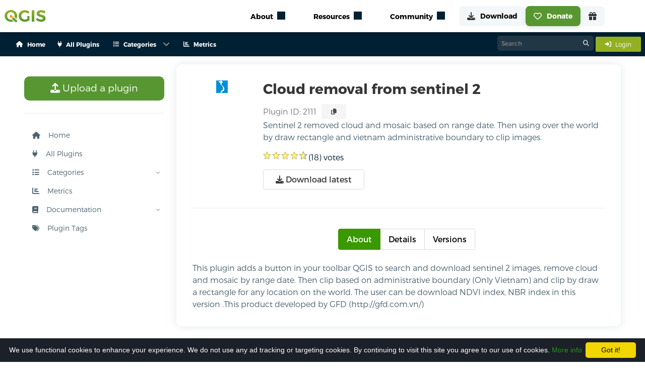

--- FILE ---
content_type: text/html; charset=utf-8
request_url: https://plugins.qgis.org/plugins/sentinel2_removed_cloud_rec/
body_size: 19067
content:




<link href="/static/bundles/css/main.8eb7e116a3f3acbff0af.css" rel="stylesheet" />
<script src="/static/bundles/main.2dc052f2999c25c543e2.js" ></script>

<!DOCTYPE html>
<html class="has-navbar-fixed-top">
<head>
  <title>
    Cloud removal from sentinel 2 — QGIS Python Plugins Repository
</title>
  <meta name="AUTHOR" content="QGIS Web Team" />
  <meta http-equiv="Content-Type" content="text/html; charset=utf-8" />
  <meta name="viewport" content="width=device-width, initial-scale=1.0" />

    
    <meta property="og:title" content="Cloud removal from sentinel 2 - Sentinel 2 removed cloud and mosaic based on range date. Then using over the world by draw rectangle and vietnam administrative boundary to clip images.">
    
        <meta property="og:image" content="https://plugins.qgis.org/media/packages/2023/icon_o3mwJAw.png">
    


    <!-- Open Graph image fallback if the one in the block open_graph is failing or doesn't exist -->
    <meta property="og:image" content="https://plugins.qgis.org/static/images/qgis-icon128.png">

    <!-- Icons -->
    <link rel="stylesheet" href="/static/font-awesome/css/fontawesome.min.css" type="text/css">
    
<link type="text/css" href="/static/jquery-ratings/jquery.ratings.1.0.css" rel="stylesheet" />
<link rel="stylesheet" href="/static/style/dataTables.bulma.css">

<style>
    .tooltip {
      position: relative;
      display: inline-block;
      opacity: 1 !important;
      margin-left: 10px;
    }

    .tooltip .tooltiptext {
      visibility: hidden;
      width: 200px;
      background-color: #363636;
      color: #fff;
      text-align: center;
      border-radius: 6px;
      padding: 8px;
      position: absolute;
      z-index: 1000;
      bottom: 125%;
      left: 50%;
      margin-left: -100px;
      opacity: 0;
      transition: opacity 0.3s;
      font-size: 0.875rem;
      line-height: 1.4;
    }

    .tooltip .tooltiptext::after {
      content: "";
      position: absolute;
      top: 100%;
      left: 50%;
      margin-left: -5px;
      border-width: 5px;
      border-style: solid;
      border-color: #363636 transparent transparent transparent;
    }

    .tooltip:hover .tooltiptext {
      visibility: visible;
      opacity: 1;
    }
    .tab-content .tab-pane.is-active {
        display: block;
    }

    .tab-content .tab-pane {
        display: none;
    }
</style>


    <link rel="shortcut icon" href="/static/images/favicon.ico"/>
    <script type="text/javascript" src="/static/js/bulma.js"></script>

    <!-- Cookie disclaimer -->
    <script type="text/javascript" id="cookieinfo" src="/static/js/cookieinfo/cookieinfo.min.js" data-bg="#1c2028"
            data-fg="#FFFFFF" data-link="#22961c" data-cookie="CookieInfoScript" data-text-align="left"
            data-message="We use functional cookies to enhance your experience.
            We do not use any ad tracking or targeting cookies.
            By continuing to visit this site you agree to our use of cookies."
            data-close-text="Got it!">
    </script>

    <script type="module" src="https://qgis.github.io/qgis-uni-navigation/index.js"></script>

    

<script type="text/javascript" src="/static/js/jquery.cookie.js"></script>
<script type="text/javascript" src="/static/jquery-ratings/jquery.ratings.1.0.js"></script>
<script src="/static/js/dataTables/dataTables.bulma.js"></script>
<link rel="stylesheet" href="/static/style/dataTables.overrides.css">

<script type="text/javascript">
    function csrfSafeMethod(method) {
        // these HTTP methods do not require CSRF protection
        return (/^(GET|HEAD|OPTIONS|TRACE)$/.test(method));
    }

    jQuery(document).ajaxStart(function () {
        jQuery('#loading').addClass('is-active');
    }).ajaxStop(function () {
        jQuery('#loading').removeClass('is-active');
    });

    // Rating
    jQuery(function(){
        var csrftoken = jQuery.cookie('csrftoken');
        jQuery.ajaxSetup({
            crossDomain: false, // obviates need for sameOrigin test
            beforeSend: function(xhr, settings) {
                if (!csrfSafeMethod(settings.type)) {
                    xhr.setRequestHeader("X-CSRFToken", csrftoken);
                }
            }
        });
        jQuery('#rating').ratings(5, 4.722222222222222).bind('ratingchanged', function(event, data) {
            jQuery.post('/plugins/rate/2111/0/'.replace('/0', '/' + data.rating),  function(data){
                if(data.search('changed') == -1){
                    has_voted = true;
                    jQuery('#votes').html(parseInt(jQuery('#votes').html())+1);
                }
                jQuery('#vote-message').html(data).fadeIn('slow', function(){jQuery(this).fadeOut('slow');});
            });
        });
    });

    // Handle URL anchor for tabs
    $(function() {

        // Store the current scroll position
        var scrollPosition = 0;

        // Handle tab clicks
        var tab = $(this).data('tab');
        $('.tabs a').on('click', function (e) {
            e.preventDefault();

            // Store the current scroll position
            scrollPosition = $(window).scrollTop();

            // Update the URL without triggering a reload
            window.location.hash = this.hash;

            // Show the tab content by manipulating Bulma classes
            $('.tabs li').removeClass('is-active');
            $(this).parent().addClass('is-active');

            // Hide all tab panes and show the selected one
            $('.tab-pane').removeClass('is-active');
            $($(this).attr('href')).addClass('is-active');
            $(window).scrollTop(scrollPosition);
        });

        // Activate the tab based on the URL fragment
        var hash = window.location.hash;
        if (hash) {
            $('.tabs a[href="' + hash + '"]').click();
        }

        // Scroll to the top when the page loads
        setTimeout(() => {
            $(window).scrollTop(0);
        });

        updateBulkDeleteButton();

    });

    function copyToClipBoard(plugin_id) {
        navigator.clipboard.writeText(plugin_id);

        var tooltip = document.getElementById("copyTooltip");
        tooltip.innerHTML = "Plugin ID copied!";
    }

    // Get the number of columns in the plugin versions table
    function getTableColumnCount() {
        var table = document.getElementById("plugin-versions-table");
        if (table) {
            var header = table.querySelector("thead tr");
            if (header) {
                return header.children.length;
            }
        }
        return 0;
    }

    // Check if the user is allowed to manage the plugin
    function isUserAllowedToManage() {
        return (
            false ||
            false ||
            false
        );
    }

    // Initialize DataTable with dynamic column definitions
    jQuery(function(){
        var columnDefs;
        if (isUserAllowedToManage()) {
            columnDefsValue = [
                { sortable: false, targets: [0, -1, -3] },
                { searchable: false, targets: [0, 1, 2, 5, 7, -1] },
                { type: 'date', targets: [-2], orderDataType: 'dom-data-order'}
            ];
        } else {
            columnDefsValue = [
                { sortable: false, targets: [-2] },
                { searchable: false, targets: [1, -1] },
                { type: 'date', targets: [-1], orderDataType: 'dom-data-order'}
            ];
        }
        $('#plugin-versions-table').DataTable({
            paging: false,
            searching: true,
            columnDefs: columnDefsValue,
            order: [[-1, 'desc']]
        });
        });

    function toggleAllVersions(source) {
        const checkboxes = document.querySelectorAll('.version-checkbox');
        checkboxes.forEach(cb => {
            cb.checked = source.checked;
        });
        updateBulkDeleteButton();
    }

    function updateBulkDeleteButton() {
        const checkboxes = document.querySelectorAll('.version-checkbox:checked');
        const btn = document.getElementById('bulk-delete-btn');
        if (btn) {
            document.getElementById('selected-count').innerText = checkboxes.length;
            if (checkboxes.length > 0) {
                btn.disabled = false;
            } else {
                btn.disabled = true;
            }
        }
    }
</script>


</head>
<body>
    
    
    <qg-top-nav
        breakpoint="1024"
        class="is-highest navbar is-fixed-top"
        location-prefix="https://qgis.org"
        second-menu-prefix="https://plugins.qgis.org"
        secondary-menu-config="https://plugins.qgis.org/static/config/navigation_rendered.json"
    ></qg-top-nav>
    
<div class="box mb-0 context-container" id="context">
    <div class="container">
        <nav class="navbar" role="navigation" aria-label="main navigation">
            <div class="navbar-start buttons are-small is-hidden-desktop mb-0 ml-4 is-align-items-center is-justify-content-space-between" style="height: 3rem;">
                <div>
                    <a class="button is-light is-small mb-0" href="/plugins/add/">
                        <i class="fas fa-upload mr-3"></i>
                        Upload a plugin
                    </a>
                </div>
                
                <a class="button is-info is-small mb-0" href="/accounts/login/">
                    <span class="mr-2">
                        <i class="fas fa-sign-in-alt"></i>
                    </span>
                    <span>
                        Login
                    </span>
                </a>
                
            </div>
            
            <div id="pluginsNavbar" class="navbar-menu">
                <div class="navbar-start">
                    
                    
                        
                            
                                <a class="navbar-item has-text-weight-semibold is-size-7" href="/">
                                    <span class="mr-2">
                                        <i class="fas fa-house"></i>
                                    </span>
                                    <span>Home</span>
                                </a>
                            
                        
                    
                        
                            
                                <a class="navbar-item has-text-weight-semibold is-size-7" href="/plugins/">
                                    <span class="mr-2">
                                        <i class="fas fa-plug"></i>
                                    </span>
                                    <span>All Plugins</span>
                                </a>
                            
                        
                    
                        
                            <div class="navbar-item has-dropdown is-hoverable p-0">
                                <a class="navbar-link has-text-weight-semibold is-size-7">
                                    <span class="mr-2">
                                        <i class="fas fa-list"></i>
                                    </span>
                                    <span>Categories</span>
                                </a>
                                <div class="navbar-dropdown">
                                    
                                        
                                            
                                                <a class="navbar-item has-text-weight-semibold is-size-7 ml-1 mr-1" href="/plugins/new_qgis_ready/">
                                                    QGIS 4 Ready
                                                    
                                                        <span class="tag is-success is-rounded is-size-7 ml-1">
                                                        New
                                                        </span>
                                                    
                                                </a>
                                            
                                                <a class="navbar-item has-text-weight-semibold is-size-7 ml-1 mr-1" href="/plugins/fresh/">
                                                    New Plugins
                                                    
                                                </a>
                                            
                                                <a class="navbar-item has-text-weight-semibold is-size-7 ml-1 mr-1" href="/plugins/latest/">
                                                    Updated Plugins
                                                    
                                                </a>
                                            
                                            
                                                <hr class="navbar-divider">
                                            
                                        
                                    
                                        
                                            
                                                <a class="navbar-item has-text-weight-semibold is-size-7 ml-1 mr-1" href="/plugins/popular/">
                                                    Popular
                                                    
                                                </a>
                                            
                                                <a class="navbar-item has-text-weight-semibold is-size-7 ml-1 mr-1" href="/plugins/most_downloaded/">
                                                    Most Downloaded
                                                    
                                                </a>
                                            
                                                <a class="navbar-item has-text-weight-semibold is-size-7 ml-1 mr-1" href="/plugins/most_voted/">
                                                    Most Voted
                                                    
                                                </a>
                                            
                                                <a class="navbar-item has-text-weight-semibold is-size-7 ml-1 mr-1" href="/plugins/best_rated/">
                                                    Best Rated Plugins
                                                    
                                                </a>
                                            
                                            
                                                <hr class="navbar-divider">
                                            
                                        
                                    
                                        
                                            
                                                <a class="navbar-item has-text-weight-semibold is-size-7 ml-1 mr-1" href="/plugins/stable/">
                                                    Stable
                                                    
                                                </a>
                                            
                                                <a class="navbar-item has-text-weight-semibold is-size-7 ml-1 mr-1" href="/plugins/experimental/">
                                                    Experimental
                                                    
                                                </a>
                                            
                                                <a class="navbar-item has-text-weight-semibold is-size-7 ml-1 mr-1" href="/plugins/server/">
                                                    Server
                                                    
                                                </a>
                                            
                                                <a class="navbar-item has-text-weight-semibold is-size-7 ml-1 mr-1" href="/plugins/deprecated/">
                                                    Deprecated
                                                    
                                                </a>
                                            
                                            
                                        
                                    
                                </div>
                            </div>
                        
                    
                        
                            
                                <a class="navbar-item has-text-weight-semibold is-size-7" href="https://plugins-analytics.qgis.org">
                                    <span class="mr-2">
                                        <i class="fas fa-chart-bar"></i>
                                    </span>
                                    <span>Metrics</span>
                                </a>
                            
                        
                    

                </div>
                <div class="navbar-end">
                    <div>
                        <div class="control has-icons-right search-control">
                            <form action="/search/" method="get" style="margin:0;">
                                <input class="input is-small"  id="id_q" name="q" type="text" placeholder="Search">
                                <span class="icon is-right"><i class="fa-solid fa-magnifying-glass"></i></span>
                            </form>
                        </div>
                    </div>
                    <div class="navbar-item p-0 ml-1">
                        
                        <a class="button is-info is-small" href="/accounts/login/">
                            <span class="mr-2">
                                <i class="fas fa-sign-in-alt"></i>
                            </span>
                            <span>
                                Login
                            </span>
                        </a>
                        
                        
                        
                    </div>
                </div>
            </div>
        </nav>
    </div>
</div>
    
    <section class="section" style="margin-top: 5rem;">
        <div class="container content">
            <div class="columns is-multiline is-centered">
                <div class="column is-3">
                    
                        
&nbsp;

<nav id="sidebar" class="sidebar">
  <ul class="content-wrapper">
    <li>
      <a class="button is-success is-medium" href="/plugins/add/">
        <i class="fas fa-upload"></i>
        Upload a plugin
      </a>
    </li>
    <hr/>

    
    
      
        <li class="">
          <a href="/">
          <i class="fas fa-house mr-3"></i>
          Home
          </a>
        </li>
      
    
      
        <li class="">
          <a href="/plugins/">
          <i class="fas fa-plug mr-3"></i>
          All Plugins
          </a>
        </li>
      
    
      
        <li>
          <div class="has-child">
            <a onclick="toggleSubMenu('Categories')">
              <i class="fas fa-list mr-3"></i>
              Categories
            </a>
            <span onclick="toggleSubMenu('Categories')" class="drop-arrow"><img src="/static/images/arrow.svg"/></span>
          </div>
          <ul class="collapsed" id="Categories">
            
              
                <li>
                  <div class="has-child">
                    <a onclick="toggleSubMenu('News and Updated')">
                      <i class="fas fa-newspaper mr-3"></i>
                      News and Updated
                    </a>
                    <span onclick="toggleSubMenu('News and Updated')" class="drop-arrow
                    "><img src="/static/images/arrow.svg"/></span>
                  </div>
                  <ul class="collapsed"
                  id="News and Updated">
                    
                    <li class="has-child ">
                      <a href="/plugins/new_qgis_ready/">
                        QGIS 4 Ready
                          
                            <span class="tag is-success is-rounded is-size-7 ml-1">
                              New
                            </span>
                          
                      </a>
                    </li>
                    
                    <li class="has-child ">
                      <a href="/plugins/fresh/">
                        New Plugins
                          
                      </a>
                    </li>
                    
                    <li class="has-child ">
                      <a href="/plugins/latest/">
                        Updated Plugins
                          
                      </a>
                    </li>
                    
                  </ul>
                </li>
              
            
              
                <li>
                  <div class="has-child">
                    <a onclick="toggleSubMenu('Top')">
                      <i class="fas fa-star mr-3"></i>
                      Top
                    </a>
                    <span onclick="toggleSubMenu('Top')" class="drop-arrow
                    "><img src="/static/images/arrow.svg"/></span>
                  </div>
                  <ul class="collapsed"
                  id="Top">
                    
                    <li class="has-child ">
                      <a href="/plugins/popular/">
                        Popular
                          
                      </a>
                    </li>
                    
                    <li class="has-child ">
                      <a href="/plugins/most_downloaded/">
                        Most Downloaded
                          
                      </a>
                    </li>
                    
                    <li class="has-child ">
                      <a href="/plugins/most_voted/">
                        Most Voted
                          
                      </a>
                    </li>
                    
                    <li class="has-child ">
                      <a href="/plugins/best_rated/">
                        Best Rated Plugins
                          
                      </a>
                    </li>
                    
                  </ul>
                </li>
              
            
              
                <li>
                  <div class="has-child">
                    <a onclick="toggleSubMenu('Other Categories')">
                      <i class="fas fa-ellipsis-h mr-3"></i>
                      Other Categories
                    </a>
                    <span onclick="toggleSubMenu('Other Categories')" class="drop-arrow
                    "><img src="/static/images/arrow.svg"/></span>
                  </div>
                  <ul class="collapsed"
                  id="Other Categories">
                    
                    <li class="has-child ">
                      <a href="/plugins/stable/">
                        Stable
                          
                      </a>
                    </li>
                    
                    <li class="has-child ">
                      <a href="/plugins/experimental/">
                        Experimental
                          
                      </a>
                    </li>
                    
                    <li class="has-child ">
                      <a href="/plugins/server/">
                        Server
                          
                      </a>
                    </li>
                    
                    <li class="has-child ">
                      <a href="/plugins/deprecated/">
                        Deprecated
                          
                      </a>
                    </li>
                    
                  </ul>
                </li>
              
            
          </ul>
        </li>
      
    
      
        <li class="">
          <a href="https://plugins-analytics.qgis.org">
          <i class="fas fa-chart-bar mr-3"></i>
          Metrics
          </a>
        </li>
      
    
    <li>
      <div class="has-child">
        <a onclick="toggleSubMenu('docs')">
          <i class="fas fa-book mr-3"></i>
          Documentation
        </a>
        <span onclick="toggleSubMenu('docs')" class="drop-arrow"><img src="/static/images/arrow.svg"/></span>
      </div>
      <ul class="collapsed" id="docs">
        
        <li class="has-child ">
          <a href="/docs/publish">
            Publish a plugin
          </a>
        </li>
        
        <li class="has-child ">
          <a href="/docs/approval">
            Approval process
          </a>
        </li>
        
        <li class="has-child ">
          <a href="/docs/faq">
            FAQ
          </a>
        </li>
        
        <li class="has-child ">
          <a href="/docs/security-scanning">
            Security Scanning
          </a>
        </li>
      </ul>
    </li>
    <li>
      <div>
        



<a class="tagcloudModalButton" href="#tagcloudModal" role="button" data-target="pluginTagsModal">
  <i class="fas fa-tags mr-3"></i>
  Plugin Tags
</a>


      </div>
    </li>
  </ul>
</nav>

<script>
  function rotateArrow(e) {
    e.previousElementSibling.querySelector('img').classList.toggle('rotated');
  }

  function toggleSubMenu(listId) {
    console.log(listId)
    let e = document.getElementById(listId);
    e.classList.toggle('unfolded');
    rotateArrow(e);
  }

  function toggleMenu() {
    document.getElementById('sidebar').classList.toggle('visible');
    document.getElementById('hamburger-btn').classList.toggle('open');
  }
  // expand active section
  document.querySelectorAll('li.is-active,li:has(.is-active)').forEach(li => {
    if (e = li.querySelector('ul')) {
      e.classList.toggle('unfolded');
    }
  });
</script>


                    
                </div>
                <div class="content column is-9">
                    
                    
    <div class="box-content">
        <div class="columns">
            <div class="column is-2 is-flex is-justify-content-center is-align-items-start">
                
                    
                        
                            
                                <img class="plugin-icon" alt="Plugin icon" src="/media/cache/79/fe/79fe5249c99db3830549f70c68d7f4d3.png" width="23" height="25" />
                            
                        
                    
                
            </div>
            <div class="column is-10">
                
                <h2>
                    Cloud removal from sentinel 2
                </h2>
                <div class="is-flex is-align-items-center">
                    <span style="color:gray;">Plugin ID: 2111</span>
                    <div class="tooltip">
                        <button class="button is-light is-small" onclick="copyToClipBoard('2111')">
                        <span class="tooltiptext" id="copyTooltip">Copy to clipboard</span>
                        <i class="fas fa-copy"></i>
                        </button>
                    </div>
                </div>
                <p class="plugin-details-description">Sentinel 2 removed cloud and mosaic based on range date. Then using over the world by draw rectangle and vietnam administrative boundary to clip images.</p>
                <div id="rating"> (<span id="votes">18</span>) votes&nbsp;<span id="loading" style="display:none">Loading...</span><span id="vote-message" style="display:none"></span></div>

                <a class="button mt-3" href="/plugins/sentinel2_removed_cloud_rec/version/0.4/download/">
                    <i class="fas fa-download" style="vertical-align: middle;"></i>&nbsp;Download latest
                </a>
            </div>
        </div>
        <div>
            

            

            

            


            

            <hr/>
            <div class="tabs is-toggle is-centered" id="plugintab">
                <ul>
                    
                    <li class="is-active" data-tab="1"><a href="#plugin-about">About</a></li>
                    
                    <li  data-tab="2"><a href="#plugin-details">Details</a></li>
                    <li data-tab="3"><a href="#plugin-versions">Versions</a></li>
                    
                </ul>
            </div>
            <div class="tab-content">
                
                <div class="tab-pane is-active" id="plugin-about">
                    <p>This plugin adds a button in your toolbar QGIS to search and download sentinel 2 images, remove cloud and mosaic by range date. Then clip based on administrative boundary (Only Vietnam) and clip by draw a rectangle for any location on the world. The user can be download NDVI index, NBR index in this version .This product developed by GFD (http://gfd.com.vn/)</p>
                </div>
                
                <div class="tab-pane" id="plugin-details">
                    

                    <div class="columns is-multiline">
                        
                        <div class="column is-6">
                            <div class="field">
                                <label class="label">Author:</label>
                                <div class="control truncate">
                                    <a title="Plugins by GFD" href="/plugins/author/GFD/">GFD</a>
                                </div>
                            </div>
                        </div>
                        

                        

                        

                        <div class="column is-6">
                            <div class="field">
                                <label class="label">Maintainer:</label>
                                <div class="control truncate">
                                    <a href="/plugins/user/hoalegfd/admin">hoalegfd</a>
                                </div>
                            </div>
                        </div>

                        
                        <div class="column is-6">
                            <div class="field">
                                <label class="label">Collaborators:</label>
                                <div class="control truncate">
                                    
                                        <a href="/plugins/user/0105/admin">0105</a>
                                    
                                </div>
                            </div>
                        </div>
                        

                        
                        <div class="column is-6">
                            <div class="field">
                                <label class="label">Tags:</label>
                                <div class="control">
                                    
                                        <a href="/plugins/tags/nbr/" class="tag is-info m-1">nbr</a>
                                    
                                        <a href="/plugins/tags/ndvi/" class="tag is-info m-1">ndvi</a>
                                    
                                        <a href="/plugins/tags/vietnam/" class="tag is-info m-1">vietnam</a>
                                    
                                        <a href="/plugins/tags/vn/" class="tag is-info m-1">vn</a>
                                    
                                        <a href="/plugins/tags/gfd_1/" class="tag is-info m-1">gfd</a>
                                    
                                        <a href="/plugins/tags/s2/" class="tag is-info m-1">s2</a>
                                    
                                        <a href="/plugins/tags/sentinel2/" class="tag is-info m-1">sentinel2</a>
                                    
                                        <a href="/plugins/tags/cloud-removal/" class="tag is-info m-1">cloud removal</a>
                                    
                                </div>
                            </div>
                        </div>
                        

                        
                        <div class="column is-6">
                            <div class="field">
                                <label class="label">Plugin home page:</label>
                                <div class="control truncate">
                                    <a href="http://gfd.com.vn/">http://gfd.com.vn/</a>
                                </div>
                            </div>
                        </div>
                        

                        
                        <div class="column is-6">
                            <div class="field">
                                <label class="label">Tracker:</label>
                                <div class="control truncate">
                                    <a href="https://github.com/lequynhhoa/s2_download">Browse and report bugs</a>
                                </div>
                            </div>
                        </div>
                        

                        
                        <div class="column is-6">
                            <div class="field">
                                <label class="label">Code repository:</label>
                                <div class="control truncate">
                                    <a href="https://github.com/lequynhhoa/s2_download">https://github.com/lequynhhoa/s2_download</a>
                                </div>
                            </div>
                        </div>
                        

                        
                        <div class="column is-6">
                            <div class="field">
                                <label class="label">Latest stable version:</label>
                                <div class="control truncate">
                                    <a title="Click to download" href="/plugins/sentinel2_removed_cloud_rec/version/0.4/">0.4</a>
                                </div>
                            </div>
                        </div>
                        

                        

                    </div>
                </div>
                <div class="tab-pane" id="plugin-versions">
                    
                    <form id="bulk-delete-form" method="post" action="/plugins/sentinel2_removed_cloud_rec/bulk_delete_versions/">
                        <input type="hidden" name="csrfmiddlewaretoken" value="W3uHryjHRtyAPKO0FYNoQ4dIIFCm3C0P0pSIFkFbkrx9PrEzwpR5OsuP5CcnMC7i">

                        <div class="table-container">
                            <table id="plugin-versions-table" class="table versions-list-table">
                                <thead>
                                    <tr>
                                        
                                        <th>Version</th>
                                        
                                        <th  title="Experimental"><i class="fa-solid fa-flask"></i></th>
                                        <th title="Min QGIS version">QGIS >=</th>
                                        <th title="Max QGIS version">QGIS <=</th>
                                        <th title="Downloads"><i class="fa-solid fa-download"></i></th>
                                        <th title="Uploaded by"><i class="fa-solid fa-user"></i></th>
                                        <th title="Date"><i class="fa-regular fa-calendar"></i> Date</th>
                                        
                                    </tr>
                                </thead>
                                <tbody>
                                <form>
                                    <!--This is a workaround for the nested form, please do not remove -->
                                </form>
                                
                                    
                                    <tr>
                                        
                                        <td class="has-text-centered">
                                            <a href="/plugins/sentinel2_removed_cloud_rec/version/0.4/">0.4</a>
                                        </td>
                                        
                                        <td class="has-text-centered">
                                            
                                                -
                                            
                                        </td>
                                        <td class="has-text-centered">3.0.0</td>
                                        <td class="has-text-centered">3.99.0</td>
                                        <td class="downloads">8803</td>
                                        <td class="has-text-centered">
                                            
                                                <a href="/plugins/user/hoalegfd/admin">hoalegfd</a>
                                            
                                        </td>
                                        <td class="has-text-centered" data-order="2023-06-08T04:42:01.050425"><span class="user-timezone">2023-06-08T09:42:01.050425+00:00</span></td>
                                        
                                    </tr>
                                    
                                
                                    
                                    <tr>
                                        
                                        <td class="has-text-centered">
                                            <a href="/plugins/sentinel2_removed_cloud_rec/version/0.3/">0.3</a>
                                        </td>
                                        
                                        <td class="has-text-centered">
                                            
                                                -
                                            
                                        </td>
                                        <td class="has-text-centered">3.0.0</td>
                                        <td class="has-text-centered">3.99.0</td>
                                        <td class="downloads">9739</td>
                                        <td class="has-text-centered">
                                            
                                                <a href="/plugins/user/hoalegfd/admin">hoalegfd</a>
                                            
                                        </td>
                                        <td class="has-text-centered" data-order="2020-09-12T23:53:33.307601"><span class="user-timezone">2020-09-13T04:53:33.307601+00:00</span></td>
                                        
                                    </tr>
                                    
                                
                                    
                                    <tr>
                                        
                                        <td class="has-text-centered">
                                            <a href="/plugins/sentinel2_removed_cloud_rec/version/0.2/">0.2</a>
                                        </td>
                                        
                                        <td class="has-text-centered">
                                            
                                                -
                                            
                                        </td>
                                        <td class="has-text-centered">3.0.0</td>
                                        <td class="has-text-centered">3.99.0</td>
                                        <td class="downloads">795</td>
                                        <td class="has-text-centered">
                                            
                                                <a href="/plugins/user/hoalegfd/admin">hoalegfd</a>
                                            
                                        </td>
                                        <td class="has-text-centered" data-order="2020-08-05T22:51:58.811332"><span class="user-timezone">2020-08-06T03:51:58.811332+00:00</span></td>
                                        
                                    </tr>
                                    
                                
                                    
                                    <tr>
                                        
                                        <td class="has-text-centered">
                                            <a href="/plugins/sentinel2_removed_cloud_rec/version/0.1/">0.1</a>
                                        </td>
                                        
                                        <td class="has-text-centered">
                                            
                                                -
                                            
                                        </td>
                                        <td class="has-text-centered">3.0.0</td>
                                        <td class="has-text-centered">3.99.0</td>
                                        <td class="downloads">922</td>
                                        <td class="has-text-centered">
                                            
                                                <a href="/plugins/user/hoalegfd/admin">hoalegfd</a>
                                            
                                        </td>
                                        <td class="has-text-centered" data-order="2020-07-11T08:45:32.867838"><span class="user-timezone">2020-07-11T13:45:32.867838+00:00</span></td>
                                        
                                    </tr>
                                    
                                
                                </tbody>
                            </table>
                        </div>
                        
                    </form>
                    
                </div>
                
            </div>
        </div>
    </div>


                </div>
            </div>
        </div>
    </section>
    
    
    <section class="section">
 <div class="container">
  <div class="pb-2">
   <h2 id="sustaining-members">
    QGIS sustaining members
    <a class="heading-anchor" href="#sustaining-members">
     ¶
    </a>
   </h2>
  </div>
  <div class="supporters-grid large-grid">
   <div class="large-supporter is-vertical is-flex fund-Flagship add-supporter">
    <a href="https://qgis.org/funding/membership">
     <article class="tile is-child box is-transparent is-flex is-justify-content-center is-align-items-center">
      <figure>
       <img alt="add supporter" loading="lazy" src="https://qgis.org/img/addsupporter.svg"/>
      </figure>
     </article>
     <span class="partner-title">
      Add your logo here?
     </span>
    </a>
   </div>
   <div class="large-supporter is-vertical is-flex fund-Flagship">
    <article class="tile is-child box is-transparent is-flex is-justify-content-center is-align-items-center">
     <a href="https://coss.fi/">
      <figure>
       <img alt="COSS â the Finnish Centre for Open Systems and Solutions" loading="lazy" src="https://qgis.org/funders/coss-finnish-centre-for-open-systems-solutions.png"/>
      </figure>
     </a>
    </article>
    <p class="partner-title">
     Flagship membership
    </p>
    <br/>
   </div>
   <div class="large-supporter is-vertical is-flex fund-Flagship">
    <article class="tile is-child box is-transparent is-flex is-justify-content-center is-align-items-center">
     <a href="https://felt.com/">
      <figure>
       <img alt="Felt" loading="lazy" src="https://qgis.org/funders/felt.png"/>
      </figure>
     </a>
    </article>
    <p class="partner-title">
     Flagship membership
    </p>
    <br/>
   </div>
   <div class="large-supporter is-vertical is-flex fund-Flagship">
    <article class="tile is-child box is-transparent is-flex is-justify-content-center is-align-items-center">
     <a href="http://www.qgis.dk/">
      <figure>
       <img alt="QGIS user group Denmark" loading="lazy" src="https://qgis.org/funders/qgis-user-group-denmark.png"/>
      </figure>
     </a>
    </article>
    <p class="partner-title">
     Flagship membership
    </p>
    <br/>
   </div>
   <div class="large-supporter is-vertical is-flex fund-Flagship">
    <article class="tile is-child box is-transparent is-flex is-justify-content-center is-align-items-center">
     <a href="http://www.qgis.se/">
      <figure>
       <img alt="QGIS user group Sweden" loading="lazy" src="https://qgis.org/funders/qgis-user-group-sweden.png"/>
      </figure>
     </a>
    </article>
    <p class="partner-title">
     Flagship membership
    </p>
    <br/>
   </div>
   <div class="large-supporter is-vertical is-flex fund-Large">
    <article class="tile is-child box is-transparent is-flex is-justify-content-center is-align-items-center">
     <a href="http://www.vorarlberg.at/">
      <figure>
       <img alt="Land Vorarlberg" loading="lazy" src="https://qgis.org/funders/land-vorarlberg.jpg"/>
      </figure>
     </a>
    </article>
    <p class="partner-title">
     Large membership
    </p>
    <br/>
   </div>
   <div class="large-supporter is-vertical is-flex fund-Large">
    <article class="tile is-child box is-transparent is-flex is-justify-content-center is-align-items-center">
     <a href="http://www.mierune.co.jp/">
      <figure>
       <img alt="MIERUNE Inc." loading="lazy" src="https://qgis.org/funders/mierune-llc.png"/>
      </figure>
     </a>
    </article>
    <p class="partner-title">
     Large membership
    </p>
    <br/>
   </div>
   <div class="large-supporter is-vertical is-flex fund-Large">
    <article class="tile is-child box is-transparent is-flex is-justify-content-center is-align-items-center">
     <a href="https://oceanwinds.com/">
      <figure>
       <img alt="Ocean Winds" loading="lazy" src="https://qgis.org/funders/ocean-winds.png"/>
      </figure>
     </a>
    </article>
    <p class="partner-title">
     Large membership
    </p>
    <br/>
   </div>
   <div class="large-supporter is-vertical is-flex fund-Large">
    <article class="tile is-child box is-transparent is-flex is-justify-content-center is-align-items-center">
     <a href="http://www.opengis.ch/">
      <figure>
       <img alt="OPENGIS.ch GmbH" loading="lazy" src="https://qgis.org/funders/opengisch-gmbh.png"/>
      </figure>
     </a>
    </article>
    <p class="partner-title">
     Large membership
    </p>
    <br/>
   </div>
   <div class="large-supporter is-vertical is-flex fund-Large">
    <article class="tile is-child box is-transparent is-flex is-justify-content-center is-align-items-center">
     <a href="https://qgis.nl/">
      <figure>
       <img alt="QGIS Gebruikersgroep Nederland" loading="lazy" src="https://qgis.org/funders/qgis-gebruikersgroep-nederland.png"/>
      </figure>
     </a>
    </article>
    <p class="partner-title">
     Large membership
    </p>
    <br/>
   </div>
   <div class="large-supporter is-vertical is-flex fund-Large">
    <article class="tile is-child box is-transparent is-flex is-justify-content-center is-align-items-center">
     <a href="https://www.osgeo.fr/association/qgis-fr/">
      <figure>
       <img alt="QGIS user group France" loading="lazy" src="https://qgis.org/funders/qgis-user-group-france.svg"/>
      </figure>
     </a>
    </article>
    <p class="partner-title">
     Large membership
    </p>
    <br/>
   </div>
   <div class="large-supporter is-vertical is-flex fund-Large">
    <article class="tile is-child box is-transparent is-flex is-justify-content-center is-align-items-center">
     <a href="http://www.qgis.de/">
      <figure>
       <img alt="QGIS user group Germany" loading="lazy" src="https://qgis.org/funders/qgis-user-group-germany.png"/>
      </figure>
     </a>
    </article>
    <p class="partner-title">
     Large membership
    </p>
    <br/>
   </div>
   <div class="large-supporter is-vertical is-flex fund-Large">
    <article class="tile is-child box is-transparent is-flex is-justify-content-center is-align-items-center">
     <a href="http://www.qgis.ch/">
      <figure>
       <img alt="QGIS user group Switzerland" loading="lazy" src="https://qgis.org/funders/qgis-usergroup-switzerland.png"/>
      </figure>
     </a>
    </article>
    <p class="partner-title">
     Large membership
    </p>
    <br/>
   </div>
  </div>
  <div class="supporters-grid small-grid">
   <div class="tile">
    <article class="tile is-child box is-transparent is-flex is-justify-content-center is-align-items-center p-0 fund-Medium">
     <a href="https://www.aerotoyota.co.jp/en/">
      <figure>
       <img alt="AERO TOYOTA Corporation" class="grayscale" loading="lazy" src="https://qgis.org/funders/aero-asahi-corporation.png"/>
      </figure>
     </a>
    </article>
   </div>
   <div class="tile">
    <article class="tile is-child box is-transparent is-flex is-justify-content-center is-align-items-center p-0 fund-Medium">
     <a href="https://www.amcconsultants.com/">
      <figure>
       <img alt="AMC Consultants" class="grayscale" loading="lazy" src="https://qgis.org/funders/amc-consultants.png"/>
      </figure>
     </a>
    </article>
   </div>
   <div class="tile">
    <article class="tile is-child box is-transparent is-flex is-justify-content-center is-align-items-center p-0 fund-Medium">
     <a href="https://bhinc.com">
      <figure>
       <img alt="Bohannan Huston" class="grayscale" loading="lazy" src="https://qgis.org/funders/bohannan-huston.png"/>
      </figure>
     </a>
    </article>
   </div>
   <div class="tile">
    <article class="tile is-child box is-transparent is-flex is-justify-content-center is-align-items-center p-0 fund-Medium">
     <a href="https://crgl.ca/">
      <figure>
       <img alt="CHARTWELL Resource Group Ltd." class="grayscale" loading="lazy" src="https://qgis.org/funders/chartwell-consultants-ltd.png"/>
      </figure>
     </a>
    </article>
   </div>
   <div class="tile">
    <article class="tile is-child box is-transparent is-flex is-justify-content-center is-align-items-center p-0 fund-Medium">
     <a href="http://www.etib-ing.com/">
      <figure>
       <img alt="E-TIB Ingenieurgesellschaft mbH" class="grayscale" loading="lazy" src="https://qgis.org/funders/e-tib-ingenieurgesellschaft-mbh.png"/>
      </figure>
     </a>
    </article>
   </div>
   <div class="tile">
    <article class="tile is-child box is-transparent is-flex is-justify-content-center is-align-items-center p-0 fund-Medium">
     <a href="https://envirosolutions.pl/">
      <figure>
       <img alt="EnviroSolutions Sp. z o.o." class="grayscale" loading="lazy" src="https://qgis.org/funders/envirosolutions-sp-z-oo.png"/>
      </figure>
     </a>
    </article>
   </div>
   <div class="tile">
    <article class="tile is-child box is-transparent is-flex is-justify-content-center is-align-items-center p-0 fund-Medium">
     <a href="https://ikg.ethz.ch/">
      <figure>
       <img alt="ETH Zurich, Institute of Cartography and Geoinformation" class="grayscale" loading="lazy" src="https://qgis.org/funders/eth-zurich-institute-of-cartography-geoinformation.svg"/>
      </figure>
     </a>
    </article>
   </div>
   <div class="tile">
    <article class="tile is-child box is-transparent is-flex is-justify-content-center is-align-items-center p-0 fund-Medium">
     <a href="http://www.gaia-mbh.de/">
      <figure>
       <img alt="GAIA mbH" class="grayscale" loading="lazy" src="https://qgis.org/funders/gaia-mph.png"/>
      </figure>
     </a>
    </article>
   </div>
   <div class="tile">
    <article class="tile is-child box is-transparent is-flex is-justify-content-center is-align-items-center p-0 fund-Medium">
     <a href="https://www.geocat.net/">
      <figure>
       <img alt="GeoCat bv" class="grayscale" loading="lazy" src="https://qgis.org/funders/geocat-bv.png"/>
      </figure>
     </a>
    </article>
   </div>
   <div class="tile">
    <article class="tile is-child box is-transparent is-flex is-justify-content-center is-align-items-center p-0 fund-Medium">
     <a href="https://www.giswater.org/">
      <figure>
       <img alt="Giswater Association" class="grayscale" loading="lazy" src="https://qgis.org/funders/giswater-association.png"/>
      </figure>
     </a>
    </article>
   </div>
   <div class="tile">
    <article class="tile is-child box is-transparent is-flex is-justify-content-center is-align-items-center p-0 fund-Medium">
     <a href="https://infraconsult.ch/">
      <figure>
       <img alt="IC Infraconsult AG" class="grayscale" loading="lazy" src="https://qgis.org/funders/ic-infraconsult-ag.svg"/>
      </figure>
     </a>
    </article>
   </div>
   <div class="tile">
    <article class="tile is-child box is-transparent is-flex is-justify-content-center is-align-items-center p-0 fund-Medium">
     <a href="https://www.idrostudi.it/">
      <figure>
       <img alt="Idrostudi srl" class="grayscale" loading="lazy" src="https://qgis.org/funders/idrostudi-srl.svg"/>
      </figure>
     </a>
    </article>
   </div>
   <div class="tile">
    <article class="tile is-child box is-transparent is-flex is-justify-content-center is-align-items-center p-0 fund-Medium">
     <a href="http://www.lutraconsulting.co.uk/">
      <figure>
       <img alt="Lutra Consulting Limited" class="grayscale" loading="lazy" src="https://qgis.org/funders/lutra-consulting.png"/>
      </figure>
     </a>
    </article>
   </div>
   <div class="tile">
    <article class="tile is-child box is-transparent is-flex is-justify-content-center is-align-items-center p-0 fund-Medium">
     <a href="http://www.opw.ie/">
      <figure>
       <img alt="Office of Public Works, Flood Risk Management and Data Management Section" class="grayscale" loading="lazy" src="https://qgis.org/funders/office-of-public-works-flood-risk-management-data-.jpg"/>
      </figure>
     </a>
    </article>
   </div>
   <div class="tile">
    <article class="tile is-child box is-transparent is-flex is-justify-content-center is-align-items-center p-0 fund-Medium">
     <a href="https://www.pbsgeo.com/">
      <figure>
       <img alt="PBSGEO GMBH" class="grayscale" loading="lazy" src="https://qgis.org/funders/pbsgeo-gmbh.png"/>
      </figure>
     </a>
    </article>
   </div>
   <div class="tile">
    <article class="tile is-child box is-transparent is-flex is-justify-content-center is-align-items-center p-0 fund-Medium">
     <a href="https://www.pgnu.de/">
      <figure>
       <img alt="PGNU Planungsgesellschaft Natur &amp; Umwelt mbH" class="grayscale" loading="lazy" src="https://qgis.org/funders/pgnu-planungsgesellschaft-natur-umwelt-mbh.png"/>
      </figure>
     </a>
    </article>
   </div>
   <div class="tile">
    <article class="tile is-child box is-transparent is-flex is-justify-content-center is-align-items-center p-0 fund-Medium">
     <a href="http://qgis.es/">
      <figure>
       <img alt="QGIS EspaÃ±a Association (QGIS user group Spain)" class="grayscale" loading="lazy" src="https://qgis.org/funders/qgis-user-group-spain.svg"/>
      </figure>
     </a>
    </article>
   </div>
   <div class="tile">
    <article class="tile is-child box is-transparent is-flex is-justify-content-center is-align-items-center p-0 fund-Medium">
     <a href="https://www.regiodata-gmbh.de/">
      <figure>
       <img alt="regioDATA GmbH" class="grayscale" loading="lazy" src="https://qgis.org/funders/regiodata-gesellschaft-fur-raumbezogene-informatio.png"/>
      </figure>
     </a>
    </article>
   </div>
   <div class="tile">
    <article class="tile is-child box is-transparent is-flex is-justify-content-center is-align-items-center p-0 fund-Medium">
     <a href="http://www.smavd.org/">
      <figure>
       <img alt="SMAVD - Syndicat Mixte d'AmÃ©nagement de la VallÃ©e de la Durance" class="grayscale" loading="lazy" src="https://qgis.org/funders/smavd-syndicat-mixte-damenagement-de-la-vallee-de-.png"/>
      </figure>
     </a>
    </article>
   </div>
   <div class="tile">
    <article class="tile is-child box is-transparent is-flex is-justify-content-center is-align-items-center p-0 fund-Medium">
     <a href="http://www.syddjurs.dk/">
      <figure>
       <img alt="Syddjurs Kommune" class="grayscale" loading="lazy" src="https://qgis.org/funders/syddjurs-kommune.png"/>
      </figure>
     </a>
    </article>
   </div>
   <div class="tile">
    <article class="tile is-child box is-transparent is-flex is-justify-content-center is-align-items-center p-0 fund-Medium">
     <a href="http://www.terraplan.com/">
      <figure>
       <img alt="Terraplan" class="grayscale" loading="lazy" src="https://qgis.org/funders/terraplan.png"/>
      </figure>
     </a>
    </article>
   </div>
   <div class="tile">
    <article class="tile is-child box is-transparent is-flex is-justify-content-center is-align-items-center p-0 fund-Medium">
     <a href="https://trilobite.solutions/">
      <figure>
       <img alt="Trilobite Solutions" class="grayscale" loading="lazy" src="https://qgis.org/funders/trilobite-solutions.png"/>
      </figure>
     </a>
    </article>
   </div>
   <div class="tile">
    <article class="tile is-child box is-transparent is-flex is-justify-content-center is-align-items-center p-0 fund-Medium">
     <a href="http://wheregroup.com/">
      <figure>
       <img alt="WhereGroup GmbH" class="grayscale" loading="lazy" src="https://qgis.org/funders/wheregroup-gmbh-co-kg.jpg"/>
      </figure>
     </a>
    </article>
   </div>
  </div>
 </div>
</section>

    
<footer class="footer">
    <div class="container">
        <div class="columns is-desktop">
            <div class="column is-2-desktop">
                <figure class="image is-128x128">
                    <img alt="Logo" src="/static/images/footlogo.svg" />
                </figure>
            </div>
            <div class="column mb-6">
                <div class="columns is-desktop">
                    <ul class="column mb-5">
                        <li class="is-size-5 mb-5">
                            <a href="/" class="footertitle text-nowrap">
                                QGIS Plugins
                            </a>
                        </li>
                        
                            
                                
                                    <li class="mb-4">
                                        <a href="/" class="has-text-white text-nowrap">
                                            Home
                                        </a>
                                    </li>
                                
                            
                                
                                    <li class="mb-4">
                                        <a href="/plugins/" class="has-text-white text-nowrap">
                                            All Plugins
                                        </a>
                                    </li>
                                
                            
                                
                            
                                
                                    <li class="mb-4">
                                        <a href="https://plugins-analytics.qgis.org" class="has-text-white text-nowrap">
                                            Metrics
                                        </a>
                                    </li>
                                
                            
                        
                            
                                <li class="mb-4">
                                    <a href="/plugins/new_qgis_ready/" class="has-text-white text-nowrap">
                                        QGIS 4 Ready
                                    </a>
                                </li>
                            
                                <li class="mb-4">
                                    <a href="/plugins/fresh/" class="has-text-white text-nowrap">
                                        New Plugins
                                    </a>
                                </li>
                            
                                <li class="mb-4">
                                    <a href="/plugins/latest/" class="has-text-white text-nowrap">
                                        Updated Plugins
                                    </a>
                                </li>
                            
                    </ul>
    
                    <ul class="column mb-5">
                        <li class="is-size-5 mb-5">
                            <a class="footertitle text-nowrap">
                                Top
                            </a>
                        </li>
                        
                            
                                <li class="mb-4">
                                    <a href="/plugins/popular/" class="has-text-white text-nowrap">
                                        Popular
                                    </a>
                                </li>
                            
                                <li class="mb-4">
                                    <a href="/plugins/most_downloaded/" class="has-text-white text-nowrap">
                                        Most Downloaded
                                    </a>
                                </li>
                            
                                <li class="mb-4">
                                    <a href="/plugins/most_voted/" class="has-text-white text-nowrap">
                                        Most Voted
                                    </a>
                                </li>
                            
                                <li class="mb-4">
                                    <a href="/plugins/best_rated/" class="has-text-white text-nowrap">
                                        Best Rated Plugins
                                    </a>
                                </li>
                            
                    </ul>
    
                    <ul class="column mb-5">
                        <li class="is-size-5 mb-5">
                            <a class="footertitle text-nowrap">
                                Category
                            </a>
                        </li>
                        
                            
                                <li class="mb-4">
                                    <a href="/plugins/stable/" class="has-text-white text-nowrap">
                                        Stable
                                    </a>
                                </li>
                            
                                <li class="mb-4">
                                    <a href="/plugins/experimental/" class="has-text-white text-nowrap">
                                        Experimental
                                    </a>
                                </li>
                            
                                <li class="mb-4">
                                    <a href="/plugins/server/" class="has-text-white text-nowrap">
                                        Server
                                    </a>
                                </li>
                            
                                <li class="mb-4">
                                    <a href="/plugins/deprecated/" class="has-text-white text-nowrap">
                                        Deprecated
                                    </a>
                                </li>
                            
                    </ul>
                    
                </div>
            </div>
            <div class="column is-2-desktop">
                <a href="https://qgis.org/download/">
                    <button class="button is-primary1 is-size-5">Download</button>
                </a>
            </div>
        </div>
        <div class="columns is-desktop">
            <div class="copyright column is-2-desktop has-text-white"></div>
            <div class="column social-icons-links">
                <a class="has-text-white" href="https://www.facebook.com/profile.php?id=100057434859831">
                    <i class="fa-brands fa-square-facebook"></i>
                </a>
                <a class="has-text-white" href="https://www.youtube.com/@qgishome">
                    <i class="fa-brands fa-youtube"></i>
                </a>
                <a class="has-text-white" href="https://fosstodon.org/@qgis">
                    <i class="fa-brands fa-foss"></i>
                </a>
                <a class="has-text-white" href="https://github.com/qgis/">
                    <i class="fa-brands fa-square-github"></i>
                </a>
                <a class="has-text-white" href="https://qgis.org/community/organisation/mailinglists">
                    <i class="fa-solid fa-envelope"></i>
                </a>
            </div>
        </div>
        <div class="columns is-desktop issue-report-link is-justify-content-center">
            <a href="https://github.com/qgis/QGIS-Plugins-Website/issues" class="column is-narrow p-0 is-size-6">Problems with this website? Report an issue here 🐙</a>   
        </div>
        <div class="columns is-desktop is-justify-content-center mb-3">
            <p class="credit">
                All content is licensed under 
                <a href="https://creativecommons.org/licenses/by-sa/3.0/">
                    Creative Commons Attribution-ShareAlike 3.0 licence (CC BY-SA)
                </a>.
                Select graphics from 
                <a href="https://thenounproject.com" target="_blank">
                    The Noun Project collection
                </a>.
            </p>
        </div>
    </div>
    <div class="commit-link is-size-7">

        <p>
            This web application was developed by:&nbsp;<a href="https://www.itopen.it">Alessandro Pasotti</a> and &nbsp;<a href="https://kartoza.com"><img src="/static/images/kartoza-logo-only.png" alt="Kartoza icon" width="16" height="16" />Kartoza</a>. <span>Version: 3.1.0
</span>.
        </p>
    </div>
</footer>
    

<div id="pluginTagsModal" class="modal">
  <div class="modal-background"></div>
  <div class="modal-card" style="max-height: 50vh; overflow-y: auto">
    <header class="modal-card-head">
      <p class="modal-card-title">Plugin Tags</p>
      <button class="delete" aria-label="close"></button>
    </header>
    <section class="modal-card-body">
      



<div class="tag_cloud">

<a style="font-size:10px" href="/plugins/tags/360/">360</a>

<a style="font-size:11px" href="/plugins/tags/3d/">3d</a>

<a style="font-size:10px" href="/plugins/tags/accessibility/">accessibility</a>

<a style="font-size:10px" href="/plugins/tags/accretion/">accretion</a>

<a style="font-size:10px" href="/plugins/tags/accuracy/">accuracy</a>

<a style="font-size:10px" href="/plugins/tags/accuracy-assessment/">accuracy assessment</a>

<a style="font-size:10px" href="/plugins/tags/actions/">actions</a>

<a style="font-size:10px" href="/plugins/tags/acuracia-posicional/">acurácia posicional</a>

<a style="font-size:10px" href="/plugins/tags/address_2/">address</a>

<a style="font-size:10px" href="/plugins/tags/addresses/">addresses</a>

<a style="font-size:10px" href="/plugins/tags/adresse/">adresse</a>

<a style="font-size:10px" href="/plugins/tags/aerial/">aerial</a>

<a style="font-size:10px" href="/plugins/tags/affine/">affine</a>

<a style="font-size:10px" href="/plugins/tags/agent/">agent</a>

<a style="font-size:10px" href="/plugins/tags/agriculture/">agriculture</a>

<a style="font-size:10px" href="/plugins/tags/ahp/">ahp</a>

<a style="font-size:11px" href="/plugins/tags/ai/">ai</a>

<a style="font-size:10px" href="/plugins/tags/air-quality/">air quality</a>

<a style="font-size:10px" href="/plugins/tags/alert/">alert</a>

<a style="font-size:10px" href="/plugins/tags/algorithm_1/">algorithm</a>

<a style="font-size:10px" href="/plugins/tags/alkis/">alkis</a>

<a style="font-size:10px" href="/plugins/tags/als/">als</a>

<a style="font-size:13px" href="/plugins/tags/analysis/">analysis</a>

<a style="font-size:10px" href="/plugins/tags/analytics/">analytics</a>

<a style="font-size:10px" href="/plugins/tags/andalucia/">andalucía</a>

<a style="font-size:10px" href="/plugins/tags/android/">android</a>

<a style="font-size:10px" href="/plugins/tags/angle/">angle</a>

<a style="font-size:10px" href="/plugins/tags/animal/">animal</a>

<a style="font-size:10px" href="/plugins/tags/animation/">animation</a>

<a style="font-size:10px" href="/plugins/tags/annotation/">annotation</a>

<a style="font-size:11px" href="/plugins/tags/api/">api</a>

<a style="font-size:10px" href="/plugins/tags/append/">append</a>

<a style="font-size:10px" href="/plugins/tags/arcgis/">arcgis</a>

<a style="font-size:10px" href="/plugins/tags/archaeology/">archaeology</a>

<a style="font-size:10px" href="/plugins/tags/archive/">archive</a>

<a style="font-size:10px" href="/plugins/tags/area/">area</a>

<a style="font-size:10px" href="/plugins/tags/argentina/">argentina</a>

<a style="font-size:10px" href="/plugins/tags/army/">army</a>

<a style="font-size:10px" href="/plugins/tags/artificial-intelligence/">artificial intelligence</a>

<a style="font-size:10px" href="/plugins/tags/asset/">asset</a>

<a style="font-size:10px" href="/plugins/tags/assistant/">assistant</a>

<a style="font-size:10px" href="/plugins/tags/atlas/">atlas</a>

<a style="font-size:11px" href="/plugins/tags/attribute/">attribute</a>

<a style="font-size:10px" href="/plugins/tags/attribute-edit/">attribute edit</a>

<a style="font-size:10px" href="/plugins/tags/attributes/">attributes</a>

<a style="font-size:10px" href="/plugins/tags/attribute-table/">attribute table</a>

<a style="font-size:10px" href="/plugins/tags/audit/">audit</a>

<a style="font-size:10px" href="/plugins/tags/australia/">australia</a>

<a style="font-size:10px" href="/plugins/tags/auto/">auto</a>

<a style="font-size:10px" href="/plugins/tags/automatic/">automatic</a>

<a style="font-size:10px" href="/plugins/tags/automation/">automation</a>

<a style="font-size:10px" href="/plugins/tags/autosave/">autosave</a>

<a style="font-size:10px" href="/plugins/tags/azimuth_1/">azimuth</a>

<a style="font-size:10px" href="/plugins/tags/backup/">backup</a>

<a style="font-size:10px" href="/plugins/tags/ban/">ban</a>

<a style="font-size:10px" href="/plugins/tags/basemap/">basemap</a>

<a style="font-size:10px" href="/plugins/tags/basemaps/">basemaps</a>

<a style="font-size:10px" href="/plugins/tags/batch/">batch</a>

<a style="font-size:10px" href="/plugins/tags/bathymetry/">bathymetry</a>

<a style="font-size:10px" href="/plugins/tags/bbox/">bbox</a>

<a style="font-size:10px" href="/plugins/tags/bdoo/">bdoo</a>

<a style="font-size:10px" href="/plugins/tags/bdot/">bdot</a>

<a style="font-size:10px" href="/plugins/tags/bdot10k/">bdot10k</a>

<a style="font-size:10px" href="/plugins/tags/bearing/">bearing</a>

<a style="font-size:10px" href="/plugins/tags/bebauungsplan/">bebauungsplan</a>

<a style="font-size:10px" href="/plugins/tags/bgt/">bgt</a>

<a style="font-size:10px" href="/plugins/tags/bim/">bim</a>

<a style="font-size:10px" href="/plugins/tags/bing/">bing</a>

<a style="font-size:10px" href="/plugins/tags/biodiversity/">biodiversity</a>

<a style="font-size:10px" href="/plugins/tags/biomasse/">biomasse</a>

<a style="font-size:10px" href="/plugins/tags/borehole/">borehole</a>

<a style="font-size:10px" href="/plugins/tags/bounding-box/">bounding box</a>

<a style="font-size:10px" href="/plugins/tags/bplan/">bplan</a>

<a style="font-size:10px" href="/plugins/tags/brasil/">brasil</a>

<a style="font-size:10px" href="/plugins/tags/brazil/">brazil</a>

<a style="font-size:10px" href="/plugins/tags/brgm/">brgm</a>

<a style="font-size:10px" href="/plugins/tags/browser/">browser</a>

<a style="font-size:10px" href="/plugins/tags/buffer/">buffer</a>

<a style="font-size:10px" href="/plugins/tags/builder/">builder</a>

<a style="font-size:10px" href="/plugins/tags/building-detection/">building detection</a>

<a style="font-size:10px" href="/plugins/tags/buildings/">buildings</a>

<a style="font-size:11px" href="/plugins/tags/cad/">cad</a>

<a style="font-size:10px" href="/plugins/tags/cadastral/">cadastral</a>

<a style="font-size:11px" href="/plugins/tags/cadastre/">cadastre</a>

<a style="font-size:10px" href="/plugins/tags/calculation/">calculation</a>

<a style="font-size:11px" href="/plugins/tags/calculator/">calculator</a>

<a style="font-size:10px" href="/plugins/tags/calibration/">calibration</a>

<a style="font-size:10px" href="/plugins/tags/canopy/">canopy</a>

<a style="font-size:10px" href="/plugins/tags/canvas/">canvas</a>

<a style="font-size:10px" href="/plugins/tags/capture/">capture</a>

<a style="font-size:10px" href="/plugins/tags/car/">car</a>

<a style="font-size:10px" href="/plugins/tags/cartografia_1/">cartografia</a>

<a style="font-size:10px" href="/plugins/tags/cartography/">cartography</a>

<a style="font-size:10px" href="/plugins/tags/catalog/">catalog</a>

<a style="font-size:10px" href="/plugins/tags/catalonia/">catalonia</a>

<a style="font-size:10px" href="/plugins/tags/catasto/">catasto</a>

<a style="font-size:10px" href="/plugins/tags/catastro/">catastro</a>

<a style="font-size:10px" href="/plugins/tags/catchment/">catchment</a>

<a style="font-size:10px" href="/plugins/tags/catchment-area/">catchment area</a>

<a style="font-size:10px" href="/plugins/tags/census_1/">census</a>

<a style="font-size:10px" href="/plugins/tags/centroid/">centroid</a>

<a style="font-size:10px" href="/plugins/tags/cesium/">cesium</a>

<a style="font-size:10px" href="/plugins/tags/chainage/">chainage</a>

<a style="font-size:10px" href="/plugins/tags/change/">change</a>

<a style="font-size:10px" href="/plugins/tags/change-detection/">change detection</a>

<a style="font-size:10px" href="/plugins/tags/changes/">changes</a>

<a style="font-size:10px" href="/plugins/tags/channel/">channel</a>

<a style="font-size:10px" href="/plugins/tags/channel-network/">channel network</a>

<a style="font-size:10px" href="/plugins/tags/chart_1/">chart</a>

<a style="font-size:10px" href="/plugins/tags/chatgpt/">chatgpt</a>

<a style="font-size:10px" href="/plugins/tags/check/">check</a>

<a style="font-size:10px" href="/plugins/tags/china/">china</a>

<a style="font-size:10px" href="/plugins/tags/chm/">chm</a>

<a style="font-size:10px" href="/plugins/tags/circle/">circle</a>

<a style="font-size:10px" href="/plugins/tags/citizen-science/">citizen science</a>

<a style="font-size:10px" href="/plugins/tags/cityjson/">cityjson</a>

<a style="font-size:10px" href="/plugins/tags/civc/">civc</a>

<a style="font-size:10px" href="/plugins/tags/ckan/">ckan</a>

<a style="font-size:10px" href="/plugins/tags/classification/">classification</a>

<a style="font-size:10px" href="/plugins/tags/click/">click</a>

<a style="font-size:10px" href="/plugins/tags/climate/">climate</a>

<a style="font-size:10px" href="/plugins/tags/climate-change/">climate change</a>

<a style="font-size:10px" href="/plugins/tags/clip/">clip</a>

<a style="font-size:10px" href="/plugins/tags/clipboard/">clipboard</a>

<a style="font-size:10px" href="/plugins/tags/closest/">closest</a>

<a style="font-size:10px" href="/plugins/tags/cloud/">cloud</a>

<a style="font-size:10px" href="/plugins/tags/cluster/">cluster</a>

<a style="font-size:10px" href="/plugins/tags/clustering/">clustering</a>

<a style="font-size:10px" href="/plugins/tags/coastal-erosion/">coastal erosion</a>

<a style="font-size:10px" href="/plugins/tags/coastline/">coastline</a>

<a style="font-size:10px" href="/plugins/tags/cog/">cog</a>

<a style="font-size:10px" href="/plugins/tags/collaboration/">collaboration</a>

<a style="font-size:10px" href="/plugins/tags/collaborative/">collaborative</a>

<a style="font-size:10px" href="/plugins/tags/collection/">collection</a>

<a style="font-size:10px" href="/plugins/tags/collections/">collections</a>

<a style="font-size:10px" href="/plugins/tags/colombia/">colombia</a>

<a style="font-size:10px" href="/plugins/tags/color/">color</a>

<a style="font-size:10px" href="/plugins/tags/community/">community</a>

<a style="font-size:10px" href="/plugins/tags/compare/">compare</a>

<a style="font-size:10px" href="/plugins/tags/composer/">composer</a>

<a style="font-size:10px" href="/plugins/tags/computer-vision/">computer vision</a>

<a style="font-size:10px" href="/plugins/tags/comuni/">comuni</a>

<a style="font-size:10px" href="/plugins/tags/configuration/">configuration</a>

<a style="font-size:10px" href="/plugins/tags/conflict/">conflict</a>

<a style="font-size:10px" href="/plugins/tags/connection/">connection</a>

<a style="font-size:10px" href="/plugins/tags/connectivity/">connectivity</a>

<a style="font-size:10px" href="/plugins/tags/connector/">connector</a>

<a style="font-size:10px" href="/plugins/tags/console/">console</a>

<a style="font-size:10px" href="/plugins/tags/contamination/">contamination</a>

<a style="font-size:10px" href="/plugins/tags/contour/">contour</a>

<a style="font-size:10px" href="/plugins/tags/contrast/">contrast</a>

<a style="font-size:10px" href="/plugins/tags/control/">control</a>

<a style="font-size:10px" href="/plugins/tags/controle-de-qualidade-cartografica/">controle de qualidade cartográfica</a>

<a style="font-size:10px" href="/plugins/tags/conversion/">conversion</a>

<a style="font-size:10px" href="/plugins/tags/convert/">convert</a>

<a style="font-size:10px" href="/plugins/tags/converter/">converter</a>

<a style="font-size:10px" href="/plugins/tags/convex-hull/">convex hull</a>

<a style="font-size:10px" href="/plugins/tags/coordenadas/">coordenadas</a>

<a style="font-size:10px" href="/plugins/tags/coordinate/">coordinate</a>

<a style="font-size:10px" href="/plugins/tags/coordinates/">coordinates</a>

<a style="font-size:10px" href="/plugins/tags/coordinate-system/">coordinate system</a>

<a style="font-size:10px" href="/plugins/tags/coords/">coords</a>

<a style="font-size:10px" href="/plugins/tags/copernicus/">copernicus</a>

<a style="font-size:10px" href="/plugins/tags/copy/">copy</a>

<a style="font-size:10px" href="/plugins/tags/cost/">cost</a>

<a style="font-size:10px" href="/plugins/tags/coverage/">coverage</a>

<a style="font-size:10px" href="/plugins/tags/create/">create</a>

<a style="font-size:10px" href="/plugins/tags/crop/">crop</a>

<a style="font-size:10px" href="/plugins/tags/cross-section_1/">cross section</a>

<a style="font-size:10px" href="/plugins/tags/cross-section/">cross-section</a>

<a style="font-size:10px" href="/plugins/tags/crs/">crs</a>

<a style="font-size:10px" href="/plugins/tags/css/">css</a>

<a style="font-size:11px" href="/plugins/tags/csv/">csv</a>

<a style="font-size:10px" href="/plugins/tags/curve-number/">curve number</a>

<a style="font-size:10px" href="/plugins/tags/custom/">custom</a>

<a style="font-size:10px" href="/plugins/tags/customization/">customization</a>

<a style="font-size:10px" href="/plugins/tags/d3/">d3</a>

<a style="font-size:10px" href="/plugins/tags/dam/">dam</a>

<a style="font-size:10px" href="/plugins/tags/danish_1/">danish</a>

<a style="font-size:10px" href="/plugins/tags/danmark/">danmark</a>

<a style="font-size:10px" href="/plugins/tags/dansk/">dansk</a>

<a style="font-size:11px" href="/plugins/tags/data/">data</a>

<a style="font-size:12px" href="/plugins/tags/database/">database</a>

<a style="font-size:10px" href="/plugins/tags/data-collection/">data collection</a>

<a style="font-size:10px" href="/plugins/tags/dataforsyningen/">dataforsyningen</a>

<a style="font-size:10px" href="/plugins/tags/data-migration/">data migration</a>

<a style="font-size:10px" href="/plugins/tags/datasets/">datasets</a>

<a style="font-size:10px" href="/plugins/tags/datasource/">datasource</a>

<a style="font-size:10px" href="/plugins/tags/dataviz/">dataviz</a>

<a style="font-size:10px" href="/plugins/tags/date/">date</a>

<a style="font-size:10px" href="/plugins/tags/datos/">datos</a>

<a style="font-size:10px" href="/plugins/tags/db/">db</a>

<a style="font-size:10px" href="/plugins/tags/debug/">debug</a>

<a style="font-size:10px" href="/plugins/tags/debugging/">debugging</a>

<a style="font-size:10px" href="/plugins/tags/declination/">declination</a>

<a style="font-size:10px" href="/plugins/tags/deep-learning/">deep learning</a>

<a style="font-size:10px" href="/plugins/tags/deforestation/">deforestation</a>

<a style="font-size:10px" href="/plugins/tags/delete/">delete</a>

<a style="font-size:10px" href="/plugins/tags/delimitation/">delimitation</a>

<a style="font-size:12px" href="/plugins/tags/dem_1/">dem</a>

<a style="font-size:10px" href="/plugins/tags/democracy/">democracy</a>

<a style="font-size:10px" href="/plugins/tags/denmark_1/">denmark</a>

<a style="font-size:10px" href="/plugins/tags/densify/">densify</a>

<a style="font-size:10px" href="/plugins/tags/density/">density</a>

<a style="font-size:10px" href="/plugins/tags/design/">design</a>

<a style="font-size:10px" href="/plugins/tags/detection/">detection</a>

<a style="font-size:10px" href="/plugins/tags/development_1/">development</a>

<a style="font-size:10px" href="/plugins/tags/diametre_1/">diamètre</a>

<a style="font-size:10px" href="/plugins/tags/difference/">difference</a>

<a style="font-size:10px" href="/plugins/tags/digital-elevation-model/">digital elevation model</a>

<a style="font-size:10px" href="/plugins/tags/digitising/">digitising</a>

<a style="font-size:10px" href="/plugins/tags/digitize/">digitize</a>

<a style="font-size:11px" href="/plugins/tags/digitizing/">digitizing</a>

<a style="font-size:10px" href="/plugins/tags/direction/">direction</a>

<a style="font-size:10px" href="/plugins/tags/disaster/">disaster</a>

<a style="font-size:10px" href="/plugins/tags/diseases/">diseases</a>

<a style="font-size:10px" href="/plugins/tags/dissolve/">dissolve</a>

<a style="font-size:11px" href="/plugins/tags/distance/">distance</a>

<a style="font-size:10px" href="/plugins/tags/distribution/">distribution</a>

<a style="font-size:10px" href="/plugins/tags/districting/">districting</a>

<a style="font-size:10px" href="/plugins/tags/diversity/">diversity</a>

<a style="font-size:10px" href="/plugins/tags/divide/">divide</a>

<a style="font-size:10px" href="/plugins/tags/dji/">dji</a>

<a style="font-size:10px" href="/plugins/tags/dms/">dms</a>

<a style="font-size:10px" href="/plugins/tags/dock/">dock</a>

<a style="font-size:10px" href="/plugins/tags/document_1/">document</a>

<a style="font-size:10px" href="/plugins/tags/dop/">dop</a>

<a style="font-size:11px" href="/plugins/tags/download/">download</a>

<a style="font-size:10px" href="/plugins/tags/downloader/">downloader</a>

<a style="font-size:10px" href="/plugins/tags/download-service_1/">download service</a>

<a style="font-size:10px" href="/plugins/tags/drainage/">drainage</a>

<a style="font-size:10px" href="/plugins/tags/draw/">draw</a>

<a style="font-size:10px" href="/plugins/tags/drawing/">drawing</a>

<a style="font-size:10px" href="/plugins/tags/drillhole/">drillhole</a>

<a style="font-size:10px" href="/plugins/tags/drilling/">drilling</a>

<a style="font-size:10px" href="/plugins/tags/drone/">drone</a>

<a style="font-size:10px" href="/plugins/tags/drones/">drones</a>

<a style="font-size:10px" href="/plugins/tags/drought/">drought</a>

<a style="font-size:10px" href="/plugins/tags/dsm/">dsm</a>

<a style="font-size:10px" href="/plugins/tags/dtm/">dtm</a>

<a style="font-size:10px" href="/plugins/tags/duckdb/">duckdb</a>

<a style="font-size:10px" href="/plugins/tags/duplicate/">duplicate</a>

<a style="font-size:10px" href="/plugins/tags/duplicates/">duplicates</a>

<a style="font-size:10px" href="/plugins/tags/dxf/">dxf</a>

<a style="font-size:10px" href="/plugins/tags/dynamic-segmentation/">dynamic segmentation</a>

<a style="font-size:10px" href="/plugins/tags/earth/">earth</a>

<a style="font-size:10px" href="/plugins/tags/earth-engine/">earth engine</a>

<a style="font-size:10px" href="/plugins/tags/earth-observation/">earth observation</a>

<a style="font-size:10px" href="/plugins/tags/earthquake/">earthquake</a>

<a style="font-size:11px" href="/plugins/tags/ecology/">ecology</a>

<a style="font-size:10px" href="/plugins/tags/ecosystem/">ecosystem</a>

<a style="font-size:10px" href="/plugins/tags/edge/">edge</a>

<a style="font-size:10px" href="/plugins/tags/edit/">edit</a>

<a style="font-size:11px" href="/plugins/tags/editing/">editing</a>

<a style="font-size:10px" href="/plugins/tags/egib/">egib</a>

<a style="font-size:11px" href="/plugins/tags/elevation/">elevation</a>

<a style="font-size:10px" href="/plugins/tags/ellipse/">ellipse</a>

<a style="font-size:10px" href="/plugins/tags/energy/">energy</a>

<a style="font-size:10px" href="/plugins/tags/environment/">environment</a>

<a style="font-size:10px" href="/plugins/tags/environmental/">environmental</a>

<a style="font-size:10px" href="/plugins/tags/environmental-monitoring/">environmental monitoring</a>

<a style="font-size:10px" href="/plugins/tags/envirosolutions/">envirosolutions</a>

<a style="font-size:10px" href="/plugins/tags/epanet/">epanet</a>

<a style="font-size:10px" href="/plugins/tags/epsg/">epsg</a>

<a style="font-size:10px" href="/plugins/tags/equirectangular/">equirectangular</a>

<a style="font-size:10px" href="/plugins/tags/ereca/">e.re.c.a</a>

<a style="font-size:10px" href="/plugins/tags/erosion/">erosion</a>

<a style="font-size:10px" href="/plugins/tags/esda/">esda</a>

<a style="font-size:10px" href="/plugins/tags/espana/">españa</a>

<a style="font-size:10px" href="/plugins/tags/esri_1/">esri</a>

<a style="font-size:10px" href="/plugins/tags/etl/">etl</a>

<a style="font-size:10px" href="/plugins/tags/evapotranspiration/">evapotranspiration</a>

<a style="font-size:10px" href="/plugins/tags/events/">events</a>

<a style="font-size:10px" href="/plugins/tags/ewkt/">ewkt</a>

<a style="font-size:10px" href="/plugins/tags/excel_1/">excel</a>

<a style="font-size:10px" href="/plugins/tags/exploration/">exploration</a>

<a style="font-size:12px" href="/plugins/tags/export/">export</a>

<a style="font-size:10px" href="/plugins/tags/expression/">expression</a>

<a style="font-size:10px" href="/plugins/tags/expressions/">expressions</a>

<a style="font-size:10px" href="/plugins/tags/extent/">extent</a>

<a style="font-size:10px" href="/plugins/tags/extract/">extract</a>

<a style="font-size:10px" href="/plugins/tags/extraction/">extraction</a>

<a style="font-size:10px" href="/plugins/tags/fault/">fault</a>

<a style="font-size:11px" href="/plugins/tags/feature/">feature</a>

<a style="font-size:10px" href="/plugins/tags/feature-extraction/">feature extraction</a>

<a style="font-size:10px" href="/plugins/tags/features/">features</a>

<a style="font-size:10px" href="/plugins/tags/fiber/">fiber</a>

<a style="font-size:11px" href="/plugins/tags/field_1/">field</a>

<a style="font-size:10px" href="/plugins/tags/field-calculator/">field calculator</a>

<a style="font-size:10px" href="/plugins/tags/field-calculator_1/">field-calculator</a>

<a style="font-size:10px" href="/plugins/tags/fields_1/">fields</a>

<a style="font-size:10px" href="/plugins/tags/fieldwork/">fieldwork</a>

<a style="font-size:10px" href="/plugins/tags/file/">file</a>

<a style="font-size:11px" href="/plugins/tags/filter/">filter</a>

<a style="font-size:10px" href="/plugins/tags/find/">find</a>

<a style="font-size:10px" href="/plugins/tags/fire/">fire</a>

<a style="font-size:10px" href="/plugins/tags/fit/">fit</a>

<a style="font-size:10px" href="/plugins/tags/flachennutzungsplan/">flächennutzungsplan</a>

<a style="font-size:10px" href="/plugins/tags/flight/">flight</a>

<a style="font-size:10px" href="/plugins/tags/flood/">flood</a>

<a style="font-size:10px" href="/plugins/tags/flooding/">flooding</a>

<a style="font-size:10px" href="/plugins/tags/flood-risk/">flood risk</a>

<a style="font-size:10px" href="/plugins/tags/flow_1/">flow</a>

<a style="font-size:10px" href="/plugins/tags/fnp/">fnp</a>

<a style="font-size:10px" href="/plugins/tags/foncier/">foncier</a>

<a style="font-size:10px" href="/plugins/tags/food-security/">food security</a>

<a style="font-size:10px" href="/plugins/tags/forest/">forest</a>

<a style="font-size:10px" href="/plugins/tags/forestry/">forestry</a>

<a style="font-size:10px" href="/plugins/tags/form/">form</a>

<a style="font-size:10px" href="/plugins/tags/format/">format</a>

<a style="font-size:10px" href="/plugins/tags/forms/">forms</a>

<a style="font-size:10px" href="/plugins/tags/france/">france</a>

<a style="font-size:10px" href="/plugins/tags/french/">french</a>

<a style="font-size:10px" href="/plugins/tags/ftp_1/">ftp</a>

<a style="font-size:10px" href="/plugins/tags/function/">function</a>

<a style="font-size:10px" href="/plugins/tags/functions/">functions</a>

<a style="font-size:10px" href="/plugins/tags/fuzzy/">fuzzy</a>

<a style="font-size:10px" href="/plugins/tags/gamma/">gamma</a>

<a style="font-size:10px" href="/plugins/tags/garmin/">garmin</a>

<a style="font-size:10px" href="/plugins/tags/gazetteer/">gazetteer</a>

<a style="font-size:10px" href="/plugins/tags/gbif/">gbif</a>

<a style="font-size:10px" href="/plugins/tags/gdal/">gdal</a>

<a style="font-size:10px" href="/plugins/tags/gdi/">gdi</a>

<a style="font-size:10px" href="/plugins/tags/gee/">gee</a>

<a style="font-size:10px" href="/plugins/tags/generalization_1/">generalization</a>

<a style="font-size:10px" href="/plugins/tags/generator/">generator</a>

<a style="font-size:10px" href="/plugins/tags/geochemistry/">geochemistry</a>

<a style="font-size:10px" href="/plugins/tags/geocode/">geocode</a>

<a style="font-size:10px" href="/plugins/tags/geocoder/">geocoder</a>

<a style="font-size:11px" href="/plugins/tags/geocoding/">geocoding</a>

<a style="font-size:10px" href="/plugins/tags/geodata/">geodata</a>

<a style="font-size:10px" href="/plugins/tags/geodatabase/">geodatabase</a>

<a style="font-size:10px" href="/plugins/tags/geodesic/">geodesic</a>

<a style="font-size:10px" href="/plugins/tags/geographic-mcda/">geographic mcda</a>

<a style="font-size:10px" href="/plugins/tags/geohash/">geohash</a>

<a style="font-size:11px" href="/plugins/tags/geojson/">geojson</a>

<a style="font-size:11px" href="/plugins/tags/geology/">geology</a>

<a style="font-size:12px" href="/plugins/tags/geometry/">geometry</a>

<a style="font-size:10px" href="/plugins/tags/geomorphology/">geomorphology</a>

<a style="font-size:10px" href="/plugins/tags/geonetwork/">geonetwork</a>

<a style="font-size:10px" href="/plugins/tags/geonorge/">geonorge</a>

<a style="font-size:10px" href="/plugins/tags/geoone/">geoone</a>

<a style="font-size:10px" href="/plugins/tags/geopackage/">geopackage</a>

<a style="font-size:10px" href="/plugins/tags/geopaparazzi/">geopaparazzi</a>

<a style="font-size:10px" href="/plugins/tags/geophysics/">geophysics</a>

<a style="font-size:10px" href="/plugins/tags/geoplateforme_1/">geoplateforme</a>

<a style="font-size:10px" href="/plugins/tags/geoplateforme/">géoplateforme</a>

<a style="font-size:10px" href="/plugins/tags/geoportal/">geoportal</a>

<a style="font-size:10px" href="/plugins/tags/geoprocessing/">geoprocessing</a>

<a style="font-size:10px" href="/plugins/tags/georeference/">georeference</a>

<a style="font-size:10px" href="/plugins/tags/georeferencing/">georeferencing</a>

<a style="font-size:10px" href="/plugins/tags/georural/">georural</a>

<a style="font-size:10px" href="/plugins/tags/geoscience/">geoscience</a>

<a style="font-size:10px" href="/plugins/tags/geoserver/">geoserver</a>

<a style="font-size:10px" href="/plugins/tags/geospatial/">geospatial</a>

<a style="font-size:10px" href="/plugins/tags/geospatial-analytics/">geospatial analytics</a>

<a style="font-size:10px" href="/plugins/tags/geotag_1/">geotag</a>

<a style="font-size:10px" href="/plugins/tags/geotagged/">geotagged</a>

<a style="font-size:10px" href="/plugins/tags/geotiff_1/">geotiff</a>

<a style="font-size:10px" href="/plugins/tags/germany/">germany</a>

<a style="font-size:10px" href="/plugins/tags/gesut/">gesut</a>

<a style="font-size:10px" href="/plugins/tags/gfd_1/">gfd</a>

<a style="font-size:11px" href="/plugins/tags/gis/">gis</a>

<a style="font-size:10px" href="/plugins/tags/gml/">gml</a>

<a style="font-size:10px" href="/plugins/tags/gnss/">gnss</a>

<a style="font-size:11px" href="/plugins/tags/google_2/">google</a>

<a style="font-size:10px" href="/plugins/tags/google-earth/">google earth</a>

<a style="font-size:10px" href="/plugins/tags/google-earth-engine/">google earth engine</a>

<a style="font-size:10px" href="/plugins/tags/google-maps/">google maps</a>

<a style="font-size:10px" href="/plugins/tags/gpkg/">gpkg</a>

<a style="font-size:10px" href="/plugins/tags/gps_1/">gps</a>

<a style="font-size:10px" href="/plugins/tags/gpx/">gpx</a>

<a style="font-size:10px" href="/plugins/tags/graph/">graph</a>

<a style="font-size:10px" href="/plugins/tags/graphab/">graphab</a>

<a style="font-size:10px" href="/plugins/tags/graph-analysis/">graph analysis</a>

<a style="font-size:10px" href="/plugins/tags/grass/">grass</a>

<a style="font-size:10px" href="/plugins/tags/greek/">greek</a>

<a style="font-size:10px" href="/plugins/tags/grib/">grib</a>

<a style="font-size:10px" href="/plugins/tags/grid/">grid</a>

<a style="font-size:10px" href="/plugins/tags/grids/">grids</a>

<a style="font-size:10px" href="/plugins/tags/groundwater/">groundwater</a>

<a style="font-size:10px" href="/plugins/tags/group/">group</a>

<a style="font-size:10px" href="/plugins/tags/gsi/">gsi</a>

<a style="font-size:10px" href="/plugins/tags/gtfs_1/">gtfs</a>

<a style="font-size:10px" href="/plugins/tags/gugik/">gugik</a>

<a style="font-size:10px" href="/plugins/tags/h3/">h3</a>

<a style="font-size:10px" href="/plugins/tags/habitat/">habitat</a>

<a style="font-size:10px" href="/plugins/tags/hazard/">hazard</a>

<a style="font-size:10px" href="/plugins/tags/health/">health</a>

<a style="font-size:10px" href="/plugins/tags/heatmap/">heatmap</a>

<a style="font-size:10px" href="/plugins/tags/height/">height</a>

<a style="font-size:10px" href="/plugins/tags/hemmi/">hemmi</a>

<a style="font-size:10px" href="/plugins/tags/here/">here</a>

<a style="font-size:10px" href="/plugins/tags/hexagon/">hexagon</a>

<a style="font-size:10px" href="/plugins/tags/hide/">hide</a>

<a style="font-size:10px" href="/plugins/tags/hillshade/">hillshade</a>

<a style="font-size:10px" href="/plugins/tags/histogram/">histogram</a>

<a style="font-size:10px" href="/plugins/tags/history/">history</a>

<a style="font-size:10px" href="/plugins/tags/hole/">hole</a>

<a style="font-size:10px" href="/plugins/tags/home-range/">home range</a>

<a style="font-size:10px" href="/plugins/tags/hotspot/">hotspot</a>

<a style="font-size:10px" href="/plugins/tags/html/">html</a>

<a style="font-size:10px" href="/plugins/tags/hydraulic/">hydraulic</a>

<a style="font-size:10px" href="/plugins/tags/hydraulic-modelling/">hydraulic modelling</a>

<a style="font-size:10px" href="/plugins/tags/hydraulics/">hydraulics</a>

<a style="font-size:10px" href="/plugins/tags/hydrogeology/">hydrogeology</a>

<a style="font-size:10px" href="/plugins/tags/hydrographic-network/">hydrographic network</a>

<a style="font-size:10px" href="/plugins/tags/hydrography/">hydrography</a>

<a style="font-size:11px" href="/plugins/tags/hydrology_1/">hydrology</a>

<a style="font-size:10px" href="/plugins/tags/hyperspectral/">hyperspectral</a>

<a style="font-size:10px" href="/plugins/tags/ibama/">ibama</a>

<a style="font-size:10px" href="/plugins/tags/ibge/">ibge</a>

<a style="font-size:10px" href="/plugins/tags/icon/">icon</a>

<a style="font-size:10px" href="/plugins/tags/idw/">idw</a>

<a style="font-size:10px" href="/plugins/tags/ign/">ign</a>

<a style="font-size:10px" href="/plugins/tags/image/">image</a>

<a style="font-size:10px" href="/plugins/tags/image-classification/">image classification</a>

<a style="font-size:10px" href="/plugins/tags/image-processing/">image processing</a>

<a style="font-size:10px" href="/plugins/tags/imagery/">imagery</a>

<a style="font-size:10px" href="/plugins/tags/images/">images</a>

<a style="font-size:11px" href="/plugins/tags/import/">import</a>

<a style="font-size:10px" href="/plugins/tags/importer/">importer</a>

<a style="font-size:10px" href="/plugins/tags/incra/">incra</a>

<a style="font-size:10px" href="/plugins/tags/index/">index</a>

<a style="font-size:10px" href="/plugins/tags/inp/">inp</a>

<a style="font-size:10px" href="/plugins/tags/inpe/">inpe</a>

<a style="font-size:10px" href="/plugins/tags/inspection/">inspection</a>

<a style="font-size:10px" href="/plugins/tags/inspire_1/">inspire</a>

<a style="font-size:10px" href="/plugins/tags/integration/">integration</a>

<a style="font-size:10px" href="/plugins/tags/interface/">interface</a>

<a style="font-size:10px" href="/plugins/tags/interlis/">interlis</a>

<a style="font-size:10px" href="/plugins/tags/internet/">internet</a>

<a style="font-size:10px" href="/plugins/tags/interpolation/">interpolation</a>

<a style="font-size:10px" href="/plugins/tags/intersection/">intersection</a>

<a style="font-size:10px" href="/plugins/tags/inundation/">inundation</a>

<a style="font-size:10px" href="/plugins/tags/ios/">ios</a>

<a style="font-size:10px" href="/plugins/tags/isochrone/">isochrone</a>

<a style="font-size:10px" href="/plugins/tags/isochrones/">isochrones</a>

<a style="font-size:10px" href="/plugins/tags/italia/">italia</a>

<a style="font-size:10px" href="/plugins/tags/italy/">italy</a>

<a style="font-size:10px" href="/plugins/tags/item/">item</a>

<a style="font-size:10px" href="/plugins/tags/japan/">japan</a>

<a style="font-size:10px" href="/plugins/tags/japanese/">japanese</a>

<a style="font-size:10px" href="/plugins/tags/javascript/">javascript</a>

<a style="font-size:10px" href="/plugins/tags/jhemmieu/">jhemmi.eu</a>

<a style="font-size:10px" href="/plugins/tags/join_1/">join</a>

<a style="font-size:10px" href="/plugins/tags/jpg/">jpg</a>

<a style="font-size:10px" href="/plugins/tags/json/">json</a>

<a style="font-size:10px" href="/plugins/tags/kanal_1/">kanal</a>

<a style="font-size:10px" href="/plugins/tags/kanalkataster_1/">kanalkataster</a>

<a style="font-size:10px" href="/plugins/tags/kartverket/">kartverket</a>

<a style="font-size:10px" href="/plugins/tags/kataster/">kataster</a>

<a style="font-size:10px" href="/plugins/tags/kernel/">kernel</a>

<a style="font-size:10px" href="/plugins/tags/k-means/">k-means</a>

<a style="font-size:10px" href="/plugins/tags/kml/">kml</a>

<a style="font-size:10px" href="/plugins/tags/kmz/">kmz</a>

<a style="font-size:10px" href="/plugins/tags/korea_1/">korea</a>

<a style="font-size:10px" href="/plugins/tags/kp/">kp</a>

<a style="font-size:10px" href="/plugins/tags/label/">label</a>

<a style="font-size:10px" href="/plugins/tags/labeling/">labeling</a>

<a style="font-size:10px" href="/plugins/tags/labels/">labels</a>

<a style="font-size:10px" href="/plugins/tags/land/">land</a>

<a style="font-size:10px" href="/plugins/tags/land-administration/">land administration</a>

<a style="font-size:10px" href="/plugins/tags/land-cover/">land cover</a>

<a style="font-size:10px" href="/plugins/tags/landcover/">landcover</a>

<a style="font-size:11px" href="/plugins/tags/landsat/">landsat</a>

<a style="font-size:10px" href="/plugins/tags/landscape/">landscape</a>

<a style="font-size:10px" href="/plugins/tags/landslide/">landslide</a>

<a style="font-size:10px" href="/plugins/tags/land-surface-temperatures/">land surface temperatures</a>

<a style="font-size:10px" href="/plugins/tags/land-use/">land use</a>

<a style="font-size:10px" href="/plugins/tags/las/">las</a>

<a style="font-size:10px" href="/plugins/tags/latitude/">latitude</a>

<a style="font-size:11px" href="/plugins/tags/layer/">layer</a>

<a style="font-size:13px" href="/plugins/tags/layers/">layers</a>

<a style="font-size:10px" href="/plugins/tags/layer-tree/">layer tree</a>

<a style="font-size:10px" href="/plugins/tags/layout/">layout</a>

<a style="font-size:10px" href="/plugins/tags/laz/">laz</a>

<a style="font-size:10px" href="/plugins/tags/leaflet/">leaflet</a>

<a style="font-size:10px" href="/plugins/tags/legend/">legend</a>

<a style="font-size:10px" href="/plugins/tags/length/">length</a>

<a style="font-size:10px" href="/plugins/tags/library/">library</a>

<a style="font-size:11px" href="/plugins/tags/lidar/">lidar</a>

<a style="font-size:11px" href="/plugins/tags/line_1/">line</a>

<a style="font-size:10px" href="/plugins/tags/linear-referencing/">linear referencing</a>

<a style="font-size:10px" href="/plugins/tags/lines/">lines</a>

<a style="font-size:10px" href="/plugins/tags/link/">link</a>

<a style="font-size:10px" href="/plugins/tags/linux/">linux</a>

<a style="font-size:10px" href="/plugins/tags/lizmap/">lizmap</a>

<a style="font-size:10px" href="/plugins/tags/llm/">llm</a>

<a style="font-size:10px" href="/plugins/tags/load/">load</a>

<a style="font-size:10px" href="/plugins/tags/loader/">loader</a>

<a style="font-size:10px" href="/plugins/tags/location/">location</a>

<a style="font-size:10px" href="/plugins/tags/locator/">locator</a>

<a style="font-size:10px" href="/plugins/tags/log/">log</a>

<a style="font-size:10px" href="/plugins/tags/longitude/">longitude</a>

<a style="font-size:10px" href="/plugins/tags/lrs/">lrs</a>

<a style="font-size:10px" href="/plugins/tags/lst/">lst</a>

<a style="font-size:11px" href="/plugins/tags/machine-learning/">machine learning</a>

<a style="font-size:10px" href="/plugins/tags/magnetic/">magnetic</a>

<a style="font-size:10px" href="/plugins/tags/management/">management</a>

<a style="font-size:10px" href="/plugins/tags/manager/">manager</a>

<a style="font-size:10px" href="/plugins/tags/manholes_1/">manholes</a>

<a style="font-size:11px" href="/plugins/tags/map/">map</a>

<a style="font-size:10px" href="/plugins/tags/mapbiomas/">mapbiomas</a>

<a style="font-size:10px" href="/plugins/tags/mapbox/">mapbox</a>

<a style="font-size:10px" href="/plugins/tags/mapillary/">mapillary</a>

<a style="font-size:10px" href="/plugins/tags/mapinfo/">mapinfo</a>

<a style="font-size:10px" href="/plugins/tags/mapping/">mapping</a>

<a style="font-size:10px" href="/plugins/tags/maps/">maps</a>

<a style="font-size:10px" href="/plugins/tags/mapserver/">mapserver</a>

<a style="font-size:10px" href="/plugins/tags/maptool/">maptool</a>

<a style="font-size:10px" href="/plugins/tags/mars/">mars</a>

<a style="font-size:10px" href="/plugins/tags/mask/">mask</a>

<a style="font-size:10px" href="/plugins/tags/match/">match</a>

<a style="font-size:10px" href="/plugins/tags/matrix/">matrix</a>

<a style="font-size:10px" href="/plugins/tags/mbtiles/">mbtiles</a>

<a style="font-size:10px" href="/plugins/tags/mcda/">mcda</a>

<a style="font-size:10px" href="/plugins/tags/measure/">measure</a>

<a style="font-size:10px" href="/plugins/tags/measurement/">measurement</a>

<a style="font-size:10px" href="/plugins/tags/measurements/">measurements</a>

<a style="font-size:10px" href="/plugins/tags/memorial_1/">memorial</a>

<a style="font-size:10px" href="/plugins/tags/memory/">memory</a>

<a style="font-size:10px" href="/plugins/tags/menu/">menu</a>

<a style="font-size:10px" href="/plugins/tags/merge/">merge</a>

<a style="font-size:10px" href="/plugins/tags/mesh/">mesh</a>

<a style="font-size:10px" href="/plugins/tags/metadata/">metadata</a>

<a style="font-size:10px" href="/plugins/tags/meteo/">meteo</a>

<a style="font-size:10px" href="/plugins/tags/meteorology/">meteorology</a>

<a style="font-size:10px" href="/plugins/tags/mgrs/">mgrs</a>

<a style="font-size:10px" href="/plugins/tags/mining/">mining</a>

<a style="font-size:10px" href="/plugins/tags/mnt/">mnt</a>

<a style="font-size:10px" href="/plugins/tags/mobile/">mobile</a>

<a style="font-size:10px" href="/plugins/tags/mobility/">mobility</a>

<a style="font-size:10px" href="/plugins/tags/model/">model</a>

<a style="font-size:10px" href="/plugins/tags/modeling/">modeling</a>

<a style="font-size:10px" href="/plugins/tags/modelling/">modelling</a>

<a style="font-size:10px" href="/plugins/tags/modis/">modis</a>

<a style="font-size:10px" href="/plugins/tags/mongo/">mongo</a>

<a style="font-size:10px" href="/plugins/tags/mongodb/">mongodb</a>

<a style="font-size:10px" href="/plugins/tags/monitoring/">monitoring</a>

<a style="font-size:10px" href="/plugins/tags/moon/">moon</a>

<a style="font-size:10px" href="/plugins/tags/morphology/">morphology</a>

<a style="font-size:10px" href="/plugins/tags/mosaic/">mosaic</a>

<a style="font-size:10px" href="/plugins/tags/move/">move</a>

<a style="font-size:10px" href="/plugins/tags/ms-sql/">ms sql</a>

<a style="font-size:10px" href="/plugins/tags/multilingual/">multilingual</a>

<a style="font-size:10px" href="/plugins/tags/multiple/">multiple</a>

<a style="font-size:10px" href="/plugins/tags/multispectral/">multispectral</a>

<a style="font-size:10px" href="/plugins/tags/nas/">nas</a>

<a style="font-size:10px" href="/plugins/tags/nasa/">nasa</a>

<a style="font-size:10px" href="/plugins/tags/natural-language/">natural language</a>

<a style="font-size:10px" href="/plugins/tags/nautical/">nautical</a>

<a style="font-size:10px" href="/plugins/tags/navigation/">navigation</a>

<a style="font-size:10px" href="/plugins/tags/nbr/">nbr</a>

<a style="font-size:10px" href="/plugins/tags/ndvi/">ndvi</a>

<a style="font-size:10px" href="/plugins/tags/ndwi/">ndwi</a>

<a style="font-size:10px" href="/plugins/tags/nearest/">nearest</a>

<a style="font-size:10px" href="/plugins/tags/nederland/">nederland</a>

<a style="font-size:10px" href="/plugins/tags/netcdf/">netcdf</a>

<a style="font-size:10px" href="/plugins/tags/netherlands/">netherlands</a>

<a style="font-size:11px" href="/plugins/tags/network/">network</a>

<a style="font-size:11px" href="/plugins/tags/network-analysis/">network analysis</a>

<a style="font-size:10px" href="/plugins/tags/networkanalysis/">networkanalysis</a>

<a style="font-size:10px" href="/plugins/tags/neural-network/">neural network</a>

<a style="font-size:10px" href="/plugins/tags/nextgis/">nextgis</a>

<a style="font-size:10px" href="/plugins/tags/nodes/">nodes</a>

<a style="font-size:10px" href="/plugins/tags/nominatim/">nominatim</a>

<a style="font-size:10px" href="/plugins/tags/norway/">norway</a>

<a style="font-size:10px" href="/plugins/tags/nrw/">nrw</a>

<a style="font-size:10px" href="/plugins/tags/object-detection/">object detection</a>

<a style="font-size:10px" href="/plugins/tags/observations/">observations</a>

<a style="font-size:10px" href="/plugins/tags/od/">od</a>

<a style="font-size:10px" href="/plugins/tags/odk/">odk</a>

<a style="font-size:10px" href="/plugins/tags/ods/">ods</a>

<a style="font-size:10px" href="/plugins/tags/offline/">offline</a>

<a style="font-size:10px" href="/plugins/tags/ogc/">ogc</a>

<a style="font-size:10px" href="/plugins/tags/ogr/">ogr</a>

<a style="font-size:10px" href="/plugins/tags/online/">online</a>

<a style="font-size:10px" href="/plugins/tags/onnx/">onnx</a>

<a style="font-size:10px" href="/plugins/tags/open/">open</a>

<a style="font-size:10px" href="/plugins/tags/openai/">openai</a>

<a style="font-size:11px" href="/plugins/tags/open-data/">open data</a>

<a style="font-size:10px" href="/plugins/tags/opendata/">opendata</a>

<a style="font-size:10px" href="/plugins/tags/open-data-kit/">open data kit</a>

<a style="font-size:10px" href="/plugins/tags/openlayers/">openlayers</a>

<a style="font-size:11px" href="/plugins/tags/openstreetmap/">openstreetmap</a>

<a style="font-size:10px" href="/plugins/tags/opentripplanner/">opentripplanner</a>

<a style="font-size:10px" href="/plugins/tags/optimization/">optimization</a>

<a style="font-size:10px" href="/plugins/tags/oracle/">oracle</a>

<a style="font-size:10px" href="/plugins/tags/ordnance-survey/">ordnance survey</a>

<a style="font-size:10px" href="/plugins/tags/orientation/">orientation</a>

<a style="font-size:10px" href="/plugins/tags/orthophoto/">orthophoto</a>

<a style="font-size:10px" href="/plugins/tags/ortofoto/">ortofoto</a>

<a style="font-size:10px" href="/plugins/tags/ortofotomapa/">ortofotomapa</a>

<a style="font-size:11px" href="/plugins/tags/osm_1/">osm</a>

<a style="font-size:10px" href="/plugins/tags/overlap/">overlap</a>

<a style="font-size:10px" href="/plugins/tags/overlay_1/">overlay</a>

<a style="font-size:10px" href="/plugins/tags/overpass/">overpass</a>

<a style="font-size:10px" href="/plugins/tags/pan/">pan</a>

<a style="font-size:10px" href="/plugins/tags/panel/">panel</a>

<a style="font-size:10px" href="/plugins/tags/panorama/">panorama</a>

<a style="font-size:10px" href="/plugins/tags/parcel/">parcel</a>

<a style="font-size:10px" href="/plugins/tags/parcels/">parcels</a>

<a style="font-size:10px" href="/plugins/tags/parquet/">parquet</a>

<a style="font-size:10px" href="/plugins/tags/particelle/">particelle</a>

<a style="font-size:10px" href="/plugins/tags/paste/">paste</a>

<a style="font-size:10px" href="/plugins/tags/patches/">patches</a>

<a style="font-size:10px" href="/plugins/tags/path/">path</a>

<a style="font-size:10px" href="/plugins/tags/pca/">pca</a>

<a style="font-size:10px" href="/plugins/tags/pdf/">pdf</a>

<a style="font-size:10px" href="/plugins/tags/pdok/">pdok</a>

<a style="font-size:10px" href="/plugins/tags/permeability/">permeability</a>

<a style="font-size:10px" href="/plugins/tags/photo/">photo</a>

<a style="font-size:10px" href="/plugins/tags/photogrammetry/">photogrammetry</a>

<a style="font-size:10px" href="/plugins/tags/photos/">photos</a>

<a style="font-size:10px" href="/plugins/tags/physiocap/">physiocap</a>

<a style="font-size:10px" href="/plugins/tags/picture/">picture</a>

<a style="font-size:10px" href="/plugins/tags/pie_1/">pie</a>

<a style="font-size:10px" href="/plugins/tags/pip/">pip</a>

<a style="font-size:10px" href="/plugins/tags/pipes/">pipes</a>

<a style="font-size:10px" href="/plugins/tags/planning/">planning</a>

<a style="font-size:10px" href="/plugins/tags/plot/">plot</a>

<a style="font-size:10px" href="/plugins/tags/plotting/">plotting</a>

<a style="font-size:11px" href="/plugins/tags/plugin/">plugin</a>

<a style="font-size:10px" href="/plugins/tags/plugins/">plugins</a>

<a style="font-size:10px" href="/plugins/tags/png/">png</a>

<a style="font-size:10px" href="/plugins/tags/poi/">poi</a>

<a style="font-size:11px" href="/plugins/tags/point_1/">point</a>

<a style="font-size:10px" href="/plugins/tags/point-cloud/">point cloud</a>

<a style="font-size:10px" href="/plugins/tags/pointcloud/">pointcloud</a>

<a style="font-size:10px" href="/plugins/tags/pointclouds/">pointclouds</a>

<a style="font-size:11px" href="/plugins/tags/points/">points</a>

<a style="font-size:10px" href="/plugins/tags/poland/">poland</a>

<a style="font-size:10px" href="/plugins/tags/pollution/">pollution</a>

<a style="font-size:10px" href="/plugins/tags/polska/">polska</a>

<a style="font-size:12px" href="/plugins/tags/polygon/">polygon</a>

<a style="font-size:10px" href="/plugins/tags/polygons/">polygons</a>

<a style="font-size:11px" href="/plugins/tags/polyline/">polyline</a>

<a style="font-size:10px" href="/plugins/tags/population/">population</a>

<a style="font-size:10px" href="/plugins/tags/positional-accuracy/">positional accuracy</a>

<a style="font-size:11px" href="/plugins/tags/postgis/">postgis</a>

<a style="font-size:10px" href="/plugins/tags/postgis_1/">PostGIS</a>

<a style="font-size:10px" href="/plugins/tags/postgres/">postgres</a>

<a style="font-size:10px" href="/plugins/tags/postgresql/">postgresql</a>

<a style="font-size:10px" href="/plugins/tags/precipitation/">precipitation</a>

<a style="font-size:10px" href="/plugins/tags/prediction/">prediction</a>

<a style="font-size:10px" href="/plugins/tags/prevfogo/">prevfogo</a>

<a style="font-size:10px" href="/plugins/tags/principal-components-analysis/">principal components analysis</a>

<a style="font-size:11px" href="/plugins/tags/print_1/">print</a>

<a style="font-size:10px" href="/plugins/tags/print-template/">print template</a>

<a style="font-size:13px" href="/plugins/tags/processing/">processing</a>

<a style="font-size:10px" href="/plugins/tags/productivity/">productivity</a>

<a style="font-size:10px" href="/plugins/tags/professional/">professional</a>

<a style="font-size:10px" href="/plugins/tags/profil/">profil</a>

<a style="font-size:10px" href="/plugins/tags/profile/">profile</a>

<a style="font-size:10px" href="/plugins/tags/profiles/">profiles</a>

<a style="font-size:11px" href="/plugins/tags/project/">project</a>

<a style="font-size:10px" href="/plugins/tags/projection/">projection</a>

<a style="font-size:10px" href="/plugins/tags/properties/">properties</a>

<a style="font-size:10px" href="/plugins/tags/property/">property</a>

<a style="font-size:10px" href="/plugins/tags/provider/">provider</a>

<a style="font-size:10px" href="/plugins/tags/province/">province</a>

<a style="font-size:10px" href="/plugins/tags/public/">public</a>

<a style="font-size:10px" href="/plugins/tags/publication_1/">publication</a>

<a style="font-size:10px" href="/plugins/tags/public-transport/">public transport</a>

<a style="font-size:10px" href="/plugins/tags/publishing/">publishing</a>

<a style="font-size:10px" href="/plugins/tags/pyqgis/">pyqgis</a>

<a style="font-size:30px" href="/plugins/tags/python/">python</a>

<a style="font-size:10px" href="/plugins/tags/pytorch/">pytorch</a>

<a style="font-size:10px" href="/plugins/tags/qa/">qa</a>

<a style="font-size:10px" href="/plugins/tags/qfield/">qfield</a>

<a style="font-size:10px" href="/plugins/tags/qfieldcloud/">qfieldcloud</a>

<a style="font-size:12px" href="/plugins/tags/qgis_1/">qgis</a>

<a style="font-size:10px" href="/plugins/tags/qgis/">QGIS</a>

<a style="font-size:10px" href="/plugins/tags/qgis3/">qgis3</a>

<a style="font-size:10px" href="/plugins/tags/qgis-plugin_1/">qgis plugin</a>

<a style="font-size:10px" href="/plugins/tags/qgis-web-client/">qgis-web-client</a>

<a style="font-size:10px" href="/plugins/tags/qml_1/">qml</a>

<a style="font-size:10px" href="/plugins/tags/qt5/">qt5</a>

<a style="font-size:10px" href="/plugins/tags/qt6/">qt6</a>

<a style="font-size:10px" href="/plugins/tags/qualidade/">qualidade</a>

<a style="font-size:10px" href="/plugins/tags/quality/">quality</a>

<a style="font-size:10px" href="/plugins/tags/query_1/">query</a>

<a style="font-size:10px" href="/plugins/tags/quick/">quick</a>

<a style="font-size:10px" href="/plugins/tags/r_1/">r</a>

<a style="font-size:10px" href="/plugins/tags/radar/">radar</a>

<a style="font-size:10px" href="/plugins/tags/radiance/">radiance</a>

<a style="font-size:10px" href="/plugins/tags/radioactivity/">radioactivity</a>

<a style="font-size:10px" href="/plugins/tags/radius/">radius</a>

<a style="font-size:10px" href="/plugins/tags/rainfall/">rainfall</a>

<a style="font-size:10px" href="/plugins/tags/random-forest/">random forest</a>

<a style="font-size:16px" href="/plugins/tags/raster/">raster</a>

<a style="font-size:10px" href="/plugins/tags/realtime/">realtime</a>

<a style="font-size:10px" href="/plugins/tags/reclassification/">reclassification</a>

<a style="font-size:10px" href="/plugins/tags/rectangle/">rectangle</a>

<a style="font-size:10px" href="/plugins/tags/redistricting/">redistricting</a>

<a style="font-size:10px" href="/plugins/tags/reference/">reference</a>

<a style="font-size:10px" href="/plugins/tags/region/">region</a>

<a style="font-size:10px" href="/plugins/tags/regression/">regression</a>

<a style="font-size:10px" href="/plugins/tags/relation/">relation</a>

<a style="font-size:10px" href="/plugins/tags/relations/">relations</a>

<a style="font-size:10px" href="/plugins/tags/relationship/">relationship</a>

<a style="font-size:10px" href="/plugins/tags/reload_1/">reload</a>

<a style="font-size:10px" href="/plugins/tags/remote/">remote</a>

<a style="font-size:12px" href="/plugins/tags/remote-sensing/">remote sensing</a>

<a style="font-size:10px" href="/plugins/tags/remove/">remove</a>

<a style="font-size:10px" href="/plugins/tags/replace/">replace</a>

<a style="font-size:10px" href="/plugins/tags/report/">report</a>

<a style="font-size:10px" href="/plugins/tags/resample/">resample</a>

<a style="font-size:10px" href="/plugins/tags/resolution/">resolution</a>

<a style="font-size:10px" href="/plugins/tags/rest/">rest</a>

<a style="font-size:10px" href="/plugins/tags/results-viewer/">results viewer</a>

<a style="font-size:10px" href="/plugins/tags/reverse/">reverse</a>

<a style="font-size:10px" href="/plugins/tags/reverse-geocoding/">reverse geocoding</a>

<a style="font-size:10px" href="/plugins/tags/risk/">risk</a>

<a style="font-size:10px" href="/plugins/tags/river/">river</a>

<a style="font-size:10px" href="/plugins/tags/road/">road</a>

<a style="font-size:10px" href="/plugins/tags/roadnetwork/">roadnetwork</a>

<a style="font-size:10px" href="/plugins/tags/roads/">roads</a>

<a style="font-size:10px" href="/plugins/tags/roi/">roi</a>

<a style="font-size:10px" href="/plugins/tags/rose-diagram/">rose diagram</a>

<a style="font-size:10px" href="/plugins/tags/route/">route</a>

<a style="font-size:11px" href="/plugins/tags/routing_1/">routing</a>

<a style="font-size:10px" href="/plugins/tags/saga/">saga</a>

<a style="font-size:10px" href="/plugins/tags/sam/">sam</a>

<a style="font-size:10px" href="/plugins/tags/sample/">sample</a>

<a style="font-size:10px" href="/plugins/tags/sampling/">sampling</a>

<a style="font-size:10px" href="/plugins/tags/sampling-design/">sampling design</a>

<a style="font-size:10px" href="/plugins/tags/sampling-plan/">sampling plan</a>

<a style="font-size:10px" href="/plugins/tags/sar/">sar</a>

<a style="font-size:10px" href="/plugins/tags/sarment/">sarment</a>

<a style="font-size:11px" href="/plugins/tags/satellite/">satellite</a>

<a style="font-size:10px" href="/plugins/tags/satellite-data/">satellite data</a>

<a style="font-size:10px" href="/plugins/tags/satellite-imagery/">satellite imagery</a>

<a style="font-size:10px" href="/plugins/tags/satellite-images/">satellite images</a>

<a style="font-size:10px" href="/plugins/tags/save/">save</a>

<a style="font-size:10px" href="/plugins/tags/scale/">scale</a>

<a style="font-size:10px" href="/plugins/tags/schema/">schema</a>

<a style="font-size:10px" href="/plugins/tags/schweiz/">schweiz</a>

<a style="font-size:10px" href="/plugins/tags/script/">script</a>

<a style="font-size:10px" href="/plugins/tags/scripts/">scripts</a>

<a style="font-size:10px" href="/plugins/tags/scs/">scs</a>

<a style="font-size:10px" href="/plugins/tags/sdi/">sdi</a>

<a style="font-size:10px" href="/plugins/tags/sdm/">sdm</a>

<a style="font-size:11px" href="/plugins/tags/search/">search</a>

<a style="font-size:10px" href="/plugins/tags/section/">section</a>

<a style="font-size:10px" href="/plugins/tags/segment/">segment</a>

<a style="font-size:10px" href="/plugins/tags/segmentation/">segmentation</a>

<a style="font-size:10px" href="/plugins/tags/seismic/">seismic</a>

<a style="font-size:10px" href="/plugins/tags/seismic-hazard/">seismic hazard</a>

<a style="font-size:10px" href="/plugins/tags/seismic-microzonation/">seismic microzonation</a>

<a style="font-size:10px" href="/plugins/tags/select/">select</a>

<a style="font-size:10px" href="/plugins/tags/selection/">selection</a>

<a style="font-size:10px" href="/plugins/tags/semantic-segmentation/">semantic segmentation</a>

<a style="font-size:10px" href="/plugins/tags/sensors/">sensors</a>

<a style="font-size:11px" href="/plugins/tags/sentinel/">sentinel</a>

<a style="font-size:10px" href="/plugins/tags/sentinel-1/">sentinel-1</a>

<a style="font-size:10px" href="/plugins/tags/sentinel-2/">sentinel-2</a>

<a style="font-size:10px" href="/plugins/tags/server_1/">server</a>

<a style="font-size:10px" href="/plugins/tags/service_2/">service</a>

<a style="font-size:10px" href="/plugins/tags/service-area/">service area</a>

<a style="font-size:10px" href="/plugins/tags/services/">services</a>

<a style="font-size:10px" href="/plugins/tags/settings/">settings</a>

<a style="font-size:10px" href="/plugins/tags/sewer/">sewer</a>

<a style="font-size:10px" href="/plugins/tags/shape_1/">shape</a>

<a style="font-size:11px" href="/plugins/tags/shapefile/">shapefile</a>

<a style="font-size:10px" href="/plugins/tags/shared/">shared</a>

<a style="font-size:10px" href="/plugins/tags/sharing/">sharing</a>

<a style="font-size:10px" href="/plugins/tags/shift/">shift</a>

<a style="font-size:10px" href="/plugins/tags/shortcut/">shortcut</a>

<a style="font-size:10px" href="/plugins/tags/shortcuts/">shortcuts</a>

<a style="font-size:10px" href="/plugins/tags/shortest-path/">shortest path</a>

<a style="font-size:10px" href="/plugins/tags/shp/">shp</a>

<a style="font-size:10px" href="/plugins/tags/similarity/">similarity</a>

<a style="font-size:10px" href="/plugins/tags/simple/">simple</a>

<a style="font-size:10px" href="/plugins/tags/simplification/">simplification</a>

<a style="font-size:10px" href="/plugins/tags/simplify/">simplify</a>

<a style="font-size:10px" href="/plugins/tags/simulation/">simulation</a>

<a style="font-size:10px" href="/plugins/tags/sisfogo/">sisfogo</a>

<a style="font-size:10px" href="/plugins/tags/size/">size</a>

<a style="font-size:10px" href="/plugins/tags/skeleton/">skeleton</a>

<a style="font-size:10px" href="/plugins/tags/sld/">sld</a>

<a style="font-size:10px" href="/plugins/tags/slope/">slope</a>

<a style="font-size:10px" href="/plugins/tags/slovenia/">slovenia</a>

<a style="font-size:10px" href="/plugins/tags/smartphone/">smartphone</a>

<a style="font-size:10px" href="/plugins/tags/smoothing/">smoothing</a>

<a style="font-size:10px" href="/plugins/tags/snap/">snap</a>

<a style="font-size:10px" href="/plugins/tags/snapping/">snapping</a>

<a style="font-size:10px" href="/plugins/tags/snapshot/">snapshot</a>

<a style="font-size:10px" href="/plugins/tags/soil/">soil</a>

<a style="font-size:10px" href="/plugins/tags/sort/">sort</a>

<a style="font-size:10px" href="/plugins/tags/spain_1/">spain</a>

<a style="font-size:10px" href="/plugins/tags/spatial/">spatial</a>

<a style="font-size:10px" href="/plugins/tags/spatial-analysis/">spatial analysis</a>

<a style="font-size:10px" href="/plugins/tags/spatial-analysis_1/">spatial-analysis</a>

<a style="font-size:10px" href="/plugins/tags/spatial-data-quality/">spatial data quality</a>

<a style="font-size:10px" href="/plugins/tags/spatialite/">spatialite</a>

<a style="font-size:10px" href="/plugins/tags/spatial-join/">spatial join</a>

<a style="font-size:10px" href="/plugins/tags/species/">species</a>

<a style="font-size:10px" href="/plugins/tags/spectral/">spectral</a>

<a style="font-size:10px" href="/plugins/tags/spectrometry/">spectrometry</a>

<a style="font-size:10px" href="/plugins/tags/spelling/">spelling</a>

<a style="font-size:10px" href="/plugins/tags/split_1/">split</a>

<a style="font-size:10px" href="/plugins/tags/spreadsheet/">spreadsheet</a>

<a style="font-size:10px" href="/plugins/tags/sql/">sql</a>

<a style="font-size:10px" href="/plugins/tags/sqlite/">sqlite</a>

<a style="font-size:10px" href="/plugins/tags/stac/">stac</a>

<a style="font-size:10px" href="/plugins/tags/standard/">standard</a>

<a style="font-size:11px" href="/plugins/tags/statistics_1/">statistics</a>

<a style="font-size:10px" href="/plugins/tags/stats/">stats</a>

<a style="font-size:10px" href="/plugins/tags/stl/">stl</a>

<a style="font-size:10px" href="/plugins/tags/stratigraphy/">stratigraphy</a>

<a style="font-size:10px" href="/plugins/tags/stream/">stream</a>

<a style="font-size:10px" href="/plugins/tags/street/">street</a>

<a style="font-size:10px" href="/plugins/tags/street-network/">street network</a>

<a style="font-size:10px" href="/plugins/tags/street-view/">street view</a>

<a style="font-size:10px" href="/plugins/tags/streetview/">streetview</a>

<a style="font-size:10px" href="/plugins/tags/string/">string</a>

<a style="font-size:10px" href="/plugins/tags/structural-geology/">structural geology</a>

<a style="font-size:11px" href="/plugins/tags/style_1/">style</a>

<a style="font-size:10px" href="/plugins/tags/styles/">styles</a>

<a style="font-size:10px" href="/plugins/tags/subset/">subset</a>

<a style="font-size:10px" href="/plugins/tags/suche/">suche</a>

<a style="font-size:10px" href="/plugins/tags/suisse/">suisse</a>

<a style="font-size:10px" href="/plugins/tags/suitability-analysis/">suitability analysis</a>

<a style="font-size:10px" href="/plugins/tags/sunrise/">sunrise</a>

<a style="font-size:10px" href="/plugins/tags/sunset/">sunset</a>

<a style="font-size:10px" href="/plugins/tags/supervised-classification/">supervised classification</a>

<a style="font-size:10px" href="/plugins/tags/surface/">surface</a>

<a style="font-size:10px" href="/plugins/tags/survey/">survey</a>

<a style="font-size:10px" href="/plugins/tags/surveying/">surveying</a>

<a style="font-size:10px" href="/plugins/tags/sustainability/">sustainability</a>

<a style="font-size:10px" href="/plugins/tags/svg/">svg</a>

<a style="font-size:10px" href="/plugins/tags/swipe/">swipe</a>

<a style="font-size:10px" href="/plugins/tags/swiss/">swiss</a>

<a style="font-size:10px" href="/plugins/tags/symbol/">symbol</a>

<a style="font-size:10px" href="/plugins/tags/symbology/">symbology</a>

<a style="font-size:10px" href="/plugins/tags/sync/">sync</a>

<a style="font-size:10px" href="/plugins/tags/synchronization/">synchronization</a>

<a style="font-size:11px" href="/plugins/tags/table_1/">table</a>

<a style="font-size:10px" href="/plugins/tags/tablet/">tablet</a>

<a style="font-size:10px" href="/plugins/tags/telecom/">telecom</a>

<a style="font-size:10px" href="/plugins/tags/temperature/">temperature</a>

<a style="font-size:10px" href="/plugins/tags/template_1/">template</a>

<a style="font-size:10px" href="/plugins/tags/templates/">templates</a>

<a style="font-size:10px" href="/plugins/tags/temporal/">temporal</a>

<a style="font-size:10px" href="/plugins/tags/terrain/">terrain</a>

<a style="font-size:10px" href="/plugins/tags/terrain-analysis/">terrain analysis</a>

<a style="font-size:10px" href="/plugins/tags/test/">test</a>

<a style="font-size:10px" href="/plugins/tags/text/">text</a>

<a style="font-size:10px" href="/plugins/tags/theme/">theme</a>

<a style="font-size:10px" href="/plugins/tags/themes/">themes</a>

<a style="font-size:10px" href="/plugins/tags/threshold/">threshold</a>

<a style="font-size:10px" href="/plugins/tags/tiff/">tiff</a>

<a style="font-size:10px" href="/plugins/tags/tile/">tile</a>

<a style="font-size:11px" href="/plugins/tags/tiles/">tiles</a>

<a style="font-size:10px" href="/plugins/tags/time/">time</a>

<a style="font-size:10px" href="/plugins/tags/time-series/">time series</a>

<a style="font-size:10px" href="/plugins/tags/timeseries/">timeseries</a>

<a style="font-size:10px" href="/plugins/tags/tms/">tms</a>

<a style="font-size:10px" href="/plugins/tags/toc/">toc</a>

<a style="font-size:10px" href="/plugins/tags/toggle/">toggle</a>

<a style="font-size:10px" href="/plugins/tags/tool/">tool</a>

<a style="font-size:10px" href="/plugins/tags/toolbar/">toolbar</a>

<a style="font-size:10px" href="/plugins/tags/toolbars/">toolbars</a>

<a style="font-size:10px" href="/plugins/tags/tools/">tools</a>

<a style="font-size:10px" href="/plugins/tags/topografia/">topografia</a>

<a style="font-size:11px" href="/plugins/tags/topography/">topography</a>

<a style="font-size:10px" href="/plugins/tags/topojson/">topojson</a>

<a style="font-size:10px" href="/plugins/tags/topology/">topology</a>

<a style="font-size:10px" href="/plugins/tags/tracking/">tracking</a>

<a style="font-size:10px" href="/plugins/tags/traffic/">traffic</a>

<a style="font-size:10px" href="/plugins/tags/training/">training</a>

<a style="font-size:10px" href="/plugins/tags/transform/">transform</a>

<a style="font-size:10px" href="/plugins/tags/transformation/">transformation</a>

<a style="font-size:10px" href="/plugins/tags/translate/">translate</a>

<a style="font-size:10px" href="/plugins/tags/transparency/">transparency</a>

<a style="font-size:10px" href="/plugins/tags/transport/">transport</a>

<a style="font-size:10px" href="/plugins/tags/transportation/">transportation</a>

<a style="font-size:10px" href="/plugins/tags/tree/">tree</a>

<a style="font-size:10px" href="/plugins/tags/trigger/">trigger</a>

<a style="font-size:10px" href="/plugins/tags/txt/">txt</a>

<a style="font-size:10px" href="/plugins/tags/uav/">uav</a>

<a style="font-size:10px" href="/plugins/tags/ufv/">ufv</a>

<a style="font-size:10px" href="/plugins/tags/update/">update</a>

<a style="font-size:10px" href="/plugins/tags/urban/">urban</a>

<a style="font-size:10px" href="/plugins/tags/urban-climate/">urban climate</a>

<a style="font-size:10px" href="/plugins/tags/urban-development/">urban development</a>

<a style="font-size:10px" href="/plugins/tags/urban-geometry/">urban geometry</a>

<a style="font-size:10px" href="/plugins/tags/urbanisme/">urbanisme</a>

<a style="font-size:10px" href="/plugins/tags/urban-morphology/">urban morphology</a>

<a style="font-size:11px" href="/plugins/tags/urban-planning/">urban planning</a>

<a style="font-size:10px" href="/plugins/tags/urban-sprawl/">urban sprawl</a>

<a style="font-size:10px" href="/plugins/tags/utilities_1/">utilities</a>

<a style="font-size:10px" href="/plugins/tags/utility/">utility</a>

<a style="font-size:10px" href="/plugins/tags/utm_1/">utm</a>

<a style="font-size:10px" href="/plugins/tags/validation/">validation</a>

<a style="font-size:10px" href="/plugins/tags/value/">value</a>

<a style="font-size:19px" href="/plugins/tags/vector/">vector</a>

<a style="font-size:10px" href="/plugins/tags/vector-layer/">vector layer</a>

<a style="font-size:10px" href="/plugins/tags/vector-tile/">vector tile</a>

<a style="font-size:10px" href="/plugins/tags/vector-tiles/">vector tiles</a>

<a style="font-size:10px" href="/plugins/tags/vegetation/">vegetation</a>

<a style="font-size:10px" href="/plugins/tags/versioning_1/">versioning</a>

<a style="font-size:10px" href="/plugins/tags/vertices/">vertices</a>

<a style="font-size:10px" href="/plugins/tags/veterinary/">veterinary</a>

<a style="font-size:10px" href="/plugins/tags/video/">video</a>

<a style="font-size:10px" href="/plugins/tags/view/">view</a>

<a style="font-size:10px" href="/plugins/tags/viewer/">viewer</a>

<a style="font-size:10px" href="/plugins/tags/viewshed/">viewshed</a>

<a style="font-size:10px" href="/plugins/tags/visibility/">visibility</a>

<a style="font-size:10px" href="/plugins/tags/visualization/">visualization</a>

<a style="font-size:10px" href="/plugins/tags/vn2000/">vn2000</a>

<a style="font-size:10px" href="/plugins/tags/volume/">volume</a>

<a style="font-size:10px" href="/plugins/tags/vrt/">vrt</a>

<a style="font-size:10px" href="/plugins/tags/wastewater/">wastewater</a>

<a style="font-size:11px" href="/plugins/tags/water/">water</a>

<a style="font-size:10px" href="/plugins/tags/water-network-analysis/">water network analysis</a>

<a style="font-size:10px" href="/plugins/tags/watershed/">watershed</a>

<a style="font-size:10px" href="/plugins/tags/watershed-analysis/">watershed analysis</a>

<a style="font-size:10px" href="/plugins/tags/waterway/">waterway</a>

<a style="font-size:10px" href="/plugins/tags/wcs_1/">wcs</a>

<a style="font-size:10px" href="/plugins/tags/weather/">weather</a>

<a style="font-size:12px" href="/plugins/tags/web/">web</a>

<a style="font-size:10px" href="/plugins/tags/webgis/">webgis</a>

<a style="font-size:10px" href="/plugins/tags/webmap/">webmap</a>

<a style="font-size:10px" href="/plugins/tags/webmapping/">webmapping</a>

<a style="font-size:10px" href="/plugins/tags/webmaps/">webmaps</a>

<a style="font-size:11px" href="/plugins/tags/webservice/">webservice</a>

<a style="font-size:10px" href="/plugins/tags/web-services/">web services</a>

<a style="font-size:10px" href="/plugins/tags/webservices/">webservices</a>

<a style="font-size:10px" href="/plugins/tags/well/">well</a>

<a style="font-size:11px" href="/plugins/tags/wfs/">wfs</a>

<a style="font-size:10px" href="/plugins/tags/wgs84/">wgs84</a>

<a style="font-size:10px" href="/plugins/tags/widget/">widget</a>

<a style="font-size:10px" href="/plugins/tags/windows/">windows</a>

<a style="font-size:10px" href="/plugins/tags/wkb/">wkb</a>

<a style="font-size:10px" href="/plugins/tags/wkt/">wkt</a>

<a style="font-size:10px" href="/plugins/tags/wlc/">wlc</a>

<a style="font-size:11px" href="/plugins/tags/wms_1/">wms</a>

<a style="font-size:10px" href="/plugins/tags/wmts/">wmts</a>

<a style="font-size:10px" href="/plugins/tags/workflow/">workflow</a>

<a style="font-size:10px" href="/plugins/tags/worldpop/">worldpop</a>

<a style="font-size:10px" href="/plugins/tags/wps_1/">wps</a>

<a style="font-size:10px" href="/plugins/tags/xlsx/">xlsx</a>

<a style="font-size:10px" href="/plugins/tags/xml/">xml</a>

<a style="font-size:10px" href="/plugins/tags/xplan/">xplan</a>

<a style="font-size:10px" href="/plugins/tags/xplanung/">xplanung</a>

<a style="font-size:10px" href="/plugins/tags/xyz/">xyz</a>

<a style="font-size:10px" href="/plugins/tags/zip/">zip</a>

<a style="font-size:10px" href="/plugins/tags/zonal-statistics_1/">zonal statistics</a>

<a style="font-size:10px" href="/plugins/tags/zones/">zones</a>

<a style="font-size:10px" href="/plugins/tags/zoology/">zoology</a>

<a style="font-size:10px" href="/plugins/tags/zoom/">zoom</a>

<div style="clear:both"></div>
</div>

    </section>
  </div>
</div>

<script>
  document.addEventListener('DOMContentLoaded', () => {
    // Functions to open and close a modal
    function openModal($el) {
      $el.classList.add('is-active');
    }
  
    function closeModal($el) {
      $el.classList.remove('is-active');
    }
  
    function closeAllModals() {
      (document.querySelectorAll('.modal') || []).forEach(($modal) => {
        closeModal($modal);
      });
    }
  
    // Add a click event on buttons to open a specific modal
    (document.querySelectorAll('.tagcloudModalButton') || []).forEach(($trigger) => {
      const modal = $trigger.dataset.target;
      const $target = document.getElementById(modal);
  
      $trigger.addEventListener('click', () => {
        openModal($target);
      });
    });
  
    // Add a click event on various child elements to close the parent modal
    (document.querySelectorAll('.modal-background, .modal-close, .modal-card-head .delete, .modal-card-foot .button') || []).forEach(($close) => {
      const $target = $close.closest('.modal');
  
      $close.addEventListener('click', () => {
        closeModal($target);
      });
    });
  
    // Add a keyboard event to close all modals
    document.addEventListener('keydown', (event) => {
      if(event.key === "Escape") {
        closeAllModals();
      }
    });
  });
</script>


<script type="text/javascript" src="/static/js/moment.min.js"></script>
<script type="text/javascript" src="/static/js/local_timezone-1.0.js"></script>
<style>
    @media (max-width: 979px) {
        .nav-collapse, .nav-collapse.collapse {
            height: auto;
        }

        .nav-collapse .nav>li {
            float: none !important;
        }

        .nav-collapse .nav>li>ul {
            display:block;
        }

        .responsive-content {
            max-width: 100dvw;
            overflow: auto;
        }

    }
    @media (max-width: 500px){
        #page_bg {
            width: auto;
        }
    }
</style>
<!-- Matomo -->
<script type="text/javascript">
    var _paq = window._paq = window._paq || [];
    /* tracker methods like "setCustomDimension" should be called before "trackPageView" */
    _paq.push(['disableCookies']);
    _paq.push(['trackPageView']);
    _paq.push(['enableLinkTracking']);
    (function () {
        var u = "//matomo.qgis.org/";
        _paq.push(['setTrackerUrl', u + 'matomo.php']);
        _paq.push(['setSiteId', '2']);
        var d = document,
            g = d.createElement('script'),
            s = d.getElementsByTagName('script')[0];
        g.type = 'text/javascript';
        g.async = true;
        g.src = u + 'matomo.js';
        s.parentNode.insertBefore(g, s);
    })();
</script>
<noscript>
    <img src="//matomo.qgis.org/matomo.php?idsite=2&rec=1" style="border:0" alt="" />
</noscript>
<script defer src="https://static.cloudflareinsights.com/beacon.min.js/vcd15cbe7772f49c399c6a5babf22c1241717689176015" integrity="sha512-ZpsOmlRQV6y907TI0dKBHq9Md29nnaEIPlkf84rnaERnq6zvWvPUqr2ft8M1aS28oN72PdrCzSjY4U6VaAw1EQ==" data-cf-beacon='{"version":"2024.11.0","token":"ac8be2df3ab74d3aaa486243ef005a36","r":1,"server_timing":{"name":{"cfCacheStatus":true,"cfEdge":true,"cfExtPri":true,"cfL4":true,"cfOrigin":true,"cfSpeedBrain":true},"location_startswith":null}}' crossorigin="anonymous"></script>
</body>
</html>


--- FILE ---
content_type: text/css
request_url: https://plugins.qgis.org/static/jquery-ratings/jquery.ratings.1.0.css
body_size: -163
content:
.jquery-ratings-star {
  width: 16px;
  height: 16px;
  background-image: url('empty-star-16.png');
  background-repeat: no-repeat;
  position: relative;
  float: left;
  margin-right: 2px;
}

.jquery-ratings-full {
  background-image: url('full-star-16.png');
}


.jquery-ratings-quarter {
  background-image: url('quarter-star-16.png');
}

.jquery-ratings-half {
  background-image: url('half-star-16.png');
}

.jquery-ratings-half-and-quarter {
  background-image: url('half-and-quarter-star-16.png');
}



--- FILE ---
content_type: application/javascript; charset=utf-8
request_url: https://plugins.qgis.org/static/jquery-ratings/jquery.ratings.1.0.js
body_size: 581
content:
jQuery.fn.ratings = function(stars, initialRating) {

  //Save  the jQuery object for later use.
  var elements = this;
  
  //Go through each object in the selector and create a ratings control.
  return this.each(function() {
  
    //Make sure intialRating is set.
    if(!initialRating)
      initialRating = 0;
      
    //Save the current element for later use.
    var containerElement = this;
    
    //grab the jQuery object for the current container div
    var container = jQuery(this);
    
    //Create an array of stars so they can be referenced again.
    var starsCollection = Array();
    
    //Save the initial rating.
    containerElement.rating = initialRating;
    
    //Set the container div's overflow to auto.  This ensure it will grow to
    //hold all of its children.
    container.css('overflow', 'auto');
    
    //create each star
    for(var starIdx = 0; starIdx < stars; starIdx++) {
      
      //Create a div to hold the star.
      var starElement = document.createElement('div');
      
      //Get a jQuery object for this star.
      var star = jQuery(starElement);
      
      //Store the rating that represents this star.
      starElement.rating = starIdx + 1;
      
      //Add the style.
      star.addClass('jquery-ratings-star');
      
      //Add the full css class if the star is beneath the initial rating.
      // The last star will depend on the decimal left
      if(starIdx < initialRating) {
        let ratingDiff = initialRating - starIdx
        if (ratingDiff > 0 && ratingDiff <= 0.3) {
          star.addClass('jquery-ratings-quarter');
        }
        else if (ratingDiff > 0.3 && ratingDiff <= 0.6) {
          star.addClass('jquery-ratings-half');
        }
        else if (ratingDiff > 0.6 && ratingDiff <= 0.9) {
          star.addClass('jquery-ratings-half-and-quarter');
        }
        else {
          star.addClass('jquery-ratings-full');
        }
      }
      
      //add the star to the container
      container.append(star);
      starsCollection.push(star);
      
      //hook up the click event
      star.click(function() {
        //When clicked, fire the 'ratingchanged' event handler.  Pass the rating through as the data argument.
        elements.triggerHandler("ratingchanged", {rating: this.rating});
        containerElement.rating = this.rating;
      });
      
      star.mouseenter(function() {
        //Highlight selected stars.
        for(var index = 0; index < this.rating; index++) {
          starsCollection[index].removeClass('jquery-ratings-half-and-quarter');
          starsCollection[index].removeClass('jquery-ratings-half');
          starsCollection[index].removeClass('jquery-ratings-quarter');
          starsCollection[index].addClass('jquery-ratings-full');
        }
        //Unhighlight unselected stars.
        for(var index = this.rating; index < stars; index++) {
          starsCollection[index].removeClass('jquery-ratings-full');
          starsCollection[index].removeClass('jquery-ratings-half-and-quarter');
          starsCollection[index].removeClass('jquery-ratings-half');
          starsCollection[index].removeClass('jquery-ratings-quarter');
        }
      });
      
      container.mouseleave(function() {
        //Highlight selected stars.
        for(var index = 0; index < containerElement.rating; index++) {
          let ratingDiff = containerElement.rating - index
          if (ratingDiff > 0 && ratingDiff <= 0.3) {
            starsCollection[index].addClass('jquery-ratings-quarter');
          }
          else if (ratingDiff > 0.3 && ratingDiff <= 0.6) {
            starsCollection[index].addClass('jquery-ratings-half');
          }
          else if (ratingDiff > 0.6 && ratingDiff <= 0.9) {
            starsCollection[index].addClass('jquery-ratings-half-and-quarter');
          }
          else {
            starsCollection[index].addClass('jquery-ratings-full');
          }
        }
        //Unhighlight unselected stars.
        for(var index = Math.floor(containerElement.rating); index < stars ; index++) {
          starsCollection[index].removeClass('jquery-ratings-full');
        }
      });
    }
  });
};

--- FILE ---
content_type: application/javascript; charset=utf-8
request_url: https://plugins.qgis.org/static/js/dataTables/dataTables.bulma.js
body_size: 1172
content:
/*! DataTables Bulma integration
 * © SpryMedia Ltd - datatables.net/license
 */

(function( factory ){
	if ( typeof define === 'function' && define.amd ) {
		// AMD
		define( ['jquery', 'datatables.net'], function ( $ ) {
			return factory( $, window, document );
		} );
	}
	else if ( typeof exports === 'object' ) {
		// CommonJS
		var jq = require('jquery');
		var cjsRequires = function (root, $) {
			if ( ! $.fn.dataTable ) {
				require('datatables.net')(root, $);
			}
		};

		if (typeof window === 'undefined') {
			module.exports = function (root, $) {
				if ( ! root ) {
					// CommonJS environments without a window global must pass a
					// root. This will give an error otherwise
					root = window;
				}

				if ( ! $ ) {
					$ = jq( root );
				}

				cjsRequires( root, $ );
				return factory( $, root, root.document );
			};
		}
		else {
			cjsRequires( window, jq );
			module.exports = factory( jq, window, window.document );
		}
	}
	else {
		// Browser
		factory( jQuery, window, document );
	}
}(function( $, window, document ) {
'use strict';
var DataTable = $.fn.dataTable;



/* Set the defaults for DataTables initialisation */
$.extend( true, DataTable.defaults, {
	renderer: 'bulma'
} );


/* Default class modification */
$.extend( true, DataTable.ext.classes, {
	container: "dt-container dt-bulma",
	search: {
		input: "input"
	},
	layout: {
		row: 'columns mt-3 is-justify-content-space-between',
		cell: 'is-flex is-justify-content-space-between is-align-items-center',
		tableRow: 'dt-layout-table',
		tableCell: 'column is-full',
		start: 'dt-layout-start column is-narrow',
		end: 'dt-layout-end column is-narrow',
		full: 'dt-layout-full column is-full'
	},
	length: {
		input: "custom-select custom-select-sm form-control form-control-sm"
	},
	processing: {
		container: "dt-processing card"
	},
	paging: {
		nav: 'pagination'
	}
} );


DataTable.ext.renderer.pagingButton.bulma = function (settings, buttonType, content, active, disabled) {
	var btnClasses = ['pagination-link'];

	if (active) {
		btnClasses.push('is-current');
	}

	var li = $('<li>');
	var a = $('<a>', {
		'href': disabled ? null : '#',
		'class': btnClasses.join(' '),
		'disabled': disabled
	})
		.html(content)
		.appendTo(li);

	return {
		display: li,
		clicker: a
	};
};

DataTable.ext.renderer.pagingContainer.bulma = function (settings, buttonEls) {
	return $('<ul class="pagination-list"></ul>').append(buttonEls);
};

DataTable.ext.renderer.layout.bulma = function ( settings, container, items ) {
	var classes = settings.oClasses.layout;
	var row = $('<div/>')
		.attr('id', items.id || null)
		.addClass(items.className || classes.row)
		.appendTo( container );

	DataTable.ext.renderer.layout._forLayoutRow(items, function (key, val) {
		if (key === 'id' || key === 'className') {
			return;
		}

		var klass = '';
		var style = {};

		if (val.table) {
			row.addClass(classes.tableRow);
			klass += classes.tableCell + ' ';
		}

		if (key === 'start') {
			klass += classes.start;
		}
		else if (key === 'end') {
			klass += classes.end;
			style.marginLeft = 'auto';
		}
		else {
			klass += classes.full;
		}

		$('<div/>')
			.attr({
				id: val.id || null,
				"class": val.className
					? val.className
					: classes.cell + ' ' + klass
			})
			.css(style)
			.append( val.contents )
			.appendTo( row );
	} );
};


// Javascript enhancements on table initialisation
$(document).on( 'init.dt', function (e, ctx) {
	if ( e.namespace !== 'dt' ) {
		return;
	}

	var api = new $.fn.dataTable.Api( ctx );

	// Length menu drop down - needs to be wrapped with a div
	$( 'div.dt-length select', api.table().container() ).wrap('<div class="select">');

	// Filtering input
	// $( 'div.dt-search.ui.input', api.table().container() ).removeClass('input').addClass('form');
	// $( 'div.dt-search input', api.table().container() ).wrap( '<span class="ui input" />' );
} );


return DataTable;
}));
